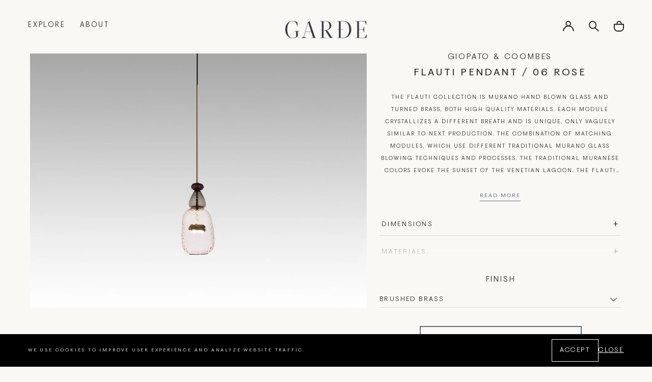

--- FILE ---
content_type: text/html; charset=utf-8
request_url: https://gardeshop.com/products/giopato-coombes-flauti-06-pendant
body_size: 28357
content:
<!doctype html>
<html class="no-js" lang="en"><!-- testing: product -->
  <head>
    <meta charset="utf-8">
    <meta http-equiv="X-UA-Compatible" content="IE=edge">
    <meta name="viewport" content="width=device-width,initial-scale=1">
    <meta name="theme-color" content="">
    <link rel="canonical" href="https://gardeshop.com/products/giopato-coombes-flauti-06-pendant">
    <link rel="preconnect" href="https://cdn.shopify.com" crossorigin><link rel="icon" type="image/png" href="//gardeshop.com/cdn/shop/files/favicon.png?crop=center&height=32&v=1613238072&width=32"><link rel="preconnect" href="https://fonts.shopifycdn.com" crossorigin><title>
      GIOPATO &amp; COOMBES FLAUTI PENDANT / 06 ROSE | GARDE
 &ndash; Garde</title>

    
      <meta name="description" content="GIOPATO &amp;amp; COOMBES The Flauti collection is Murano hand blown glass and turned brass, both high quality materials. Each module crystallizes a different breath and is unique, only vaguely similar to next production. The combination of matching modules, which use different traditional Murano glass blowing techniques a">
    

    

<meta property="og:site_name" content="Garde">
<meta property="og:url" content="https://gardeshop.com/products/giopato-coombes-flauti-06-pendant">
<meta property="og:title" content="GIOPATO &amp; COOMBES FLAUTI PENDANT / 06 ROSE | GARDE">
<meta property="og:type" content="product">
<meta property="og:description" content="GIOPATO &amp;amp; COOMBES The Flauti collection is Murano hand blown glass and turned brass, both high quality materials. Each module crystallizes a different breath and is unique, only vaguely similar to next production. The combination of matching modules, which use different traditional Murano glass blowing techniques a"><meta property="og:image" content="http://gardeshop.com/cdn/shop/files/GiopatoCoombes_Flauti_Pendant_06_Rose_lowLarge.jpg?v=1709745583">
  <meta property="og:image:secure_url" content="https://gardeshop.com/cdn/shop/files/GiopatoCoombes_Flauti_Pendant_06_Rose_lowLarge.jpg?v=1709745583">
  <meta property="og:image:width" content="1265">
  <meta property="og:image:height" content="945">
  <meta property="og:price:currency" content="USD">

    <script src="//gardeshop.com/cdn/shop/t/8/assets/global.js?v=107745116396522936191690481225" defer="defer"></script>

    <script>window.performance && window.performance.mark && window.performance.mark('shopify.content_for_header.start');</script><meta id="shopify-digital-wallet" name="shopify-digital-wallet" content="/53298167984/digital_wallets/dialog">
<meta name="shopify-checkout-api-token" content="e17db29104d78ab2b115c6b0bdbbf6c1">
<link rel="alternate" type="application/json+oembed" href="https://gardeshop.com/products/giopato-coombes-flauti-06-pendant.oembed">
<script async="async" src="/checkouts/internal/preloads.js?locale=en-US"></script>
<link rel="preconnect" href="https://shop.app" crossorigin="anonymous">
<script async="async" src="https://shop.app/checkouts/internal/preloads.js?locale=en-US&shop_id=53298167984" crossorigin="anonymous"></script>
<script id="apple-pay-shop-capabilities" type="application/json">{"shopId":53298167984,"countryCode":"US","currencyCode":"USD","merchantCapabilities":["supports3DS"],"merchantId":"gid:\/\/shopify\/Shop\/53298167984","merchantName":"Garde","requiredBillingContactFields":["postalAddress","email","phone"],"requiredShippingContactFields":["postalAddress","email","phone"],"shippingType":"shipping","supportedNetworks":["visa","masterCard","amex","discover","elo","jcb"],"total":{"type":"pending","label":"Garde","amount":"1.00"},"shopifyPaymentsEnabled":true,"supportsSubscriptions":true}</script>
<script id="shopify-features" type="application/json">{"accessToken":"e17db29104d78ab2b115c6b0bdbbf6c1","betas":["rich-media-storefront-analytics"],"domain":"gardeshop.com","predictiveSearch":true,"shopId":53298167984,"locale":"en"}</script>
<script>var Shopify = Shopify || {};
Shopify.shop = "garde-usd.myshopify.com";
Shopify.locale = "en";
Shopify.currency = {"active":"USD","rate":"1.0"};
Shopify.country = "US";
Shopify.theme = {"name":"Garde WUA","id":132659118256,"schema_name":"Exo 2.0","schema_version":"3.0.0","theme_store_id":null,"role":"main"};
Shopify.theme.handle = "null";
Shopify.theme.style = {"id":null,"handle":null};
Shopify.cdnHost = "gardeshop.com/cdn";
Shopify.routes = Shopify.routes || {};
Shopify.routes.root = "/";</script>
<script type="module">!function(o){(o.Shopify=o.Shopify||{}).modules=!0}(window);</script>
<script>!function(o){function n(){var o=[];function n(){o.push(Array.prototype.slice.apply(arguments))}return n.q=o,n}var t=o.Shopify=o.Shopify||{};t.loadFeatures=n(),t.autoloadFeatures=n()}(window);</script>
<script>
  window.ShopifyPay = window.ShopifyPay || {};
  window.ShopifyPay.apiHost = "shop.app\/pay";
  window.ShopifyPay.redirectState = null;
</script>
<script id="shop-js-analytics" type="application/json">{"pageType":"product"}</script>
<script defer="defer" async type="module" src="//gardeshop.com/cdn/shopifycloud/shop-js/modules/v2/client.init-shop-cart-sync_D0dqhulL.en.esm.js"></script>
<script defer="defer" async type="module" src="//gardeshop.com/cdn/shopifycloud/shop-js/modules/v2/chunk.common_CpVO7qML.esm.js"></script>
<script type="module">
  await import("//gardeshop.com/cdn/shopifycloud/shop-js/modules/v2/client.init-shop-cart-sync_D0dqhulL.en.esm.js");
await import("//gardeshop.com/cdn/shopifycloud/shop-js/modules/v2/chunk.common_CpVO7qML.esm.js");

  window.Shopify.SignInWithShop?.initShopCartSync?.({"fedCMEnabled":true,"windoidEnabled":true});

</script>
<script>
  window.Shopify = window.Shopify || {};
  if (!window.Shopify.featureAssets) window.Shopify.featureAssets = {};
  window.Shopify.featureAssets['shop-js'] = {"shop-cart-sync":["modules/v2/client.shop-cart-sync_D9bwt38V.en.esm.js","modules/v2/chunk.common_CpVO7qML.esm.js"],"init-fed-cm":["modules/v2/client.init-fed-cm_BJ8NPuHe.en.esm.js","modules/v2/chunk.common_CpVO7qML.esm.js"],"init-shop-email-lookup-coordinator":["modules/v2/client.init-shop-email-lookup-coordinator_pVrP2-kG.en.esm.js","modules/v2/chunk.common_CpVO7qML.esm.js"],"shop-cash-offers":["modules/v2/client.shop-cash-offers_CNh7FWN-.en.esm.js","modules/v2/chunk.common_CpVO7qML.esm.js","modules/v2/chunk.modal_DKF6x0Jh.esm.js"],"init-shop-cart-sync":["modules/v2/client.init-shop-cart-sync_D0dqhulL.en.esm.js","modules/v2/chunk.common_CpVO7qML.esm.js"],"init-windoid":["modules/v2/client.init-windoid_DaoAelzT.en.esm.js","modules/v2/chunk.common_CpVO7qML.esm.js"],"shop-toast-manager":["modules/v2/client.shop-toast-manager_1DND8Tac.en.esm.js","modules/v2/chunk.common_CpVO7qML.esm.js"],"pay-button":["modules/v2/client.pay-button_CFeQi1r6.en.esm.js","modules/v2/chunk.common_CpVO7qML.esm.js"],"shop-button":["modules/v2/client.shop-button_Ca94MDdQ.en.esm.js","modules/v2/chunk.common_CpVO7qML.esm.js"],"shop-login-button":["modules/v2/client.shop-login-button_DPYNfp1Z.en.esm.js","modules/v2/chunk.common_CpVO7qML.esm.js","modules/v2/chunk.modal_DKF6x0Jh.esm.js"],"avatar":["modules/v2/client.avatar_BTnouDA3.en.esm.js"],"shop-follow-button":["modules/v2/client.shop-follow-button_BMKh4nJE.en.esm.js","modules/v2/chunk.common_CpVO7qML.esm.js","modules/v2/chunk.modal_DKF6x0Jh.esm.js"],"init-customer-accounts-sign-up":["modules/v2/client.init-customer-accounts-sign-up_CJXi5kRN.en.esm.js","modules/v2/client.shop-login-button_DPYNfp1Z.en.esm.js","modules/v2/chunk.common_CpVO7qML.esm.js","modules/v2/chunk.modal_DKF6x0Jh.esm.js"],"init-shop-for-new-customer-accounts":["modules/v2/client.init-shop-for-new-customer-accounts_BoBxkgWu.en.esm.js","modules/v2/client.shop-login-button_DPYNfp1Z.en.esm.js","modules/v2/chunk.common_CpVO7qML.esm.js","modules/v2/chunk.modal_DKF6x0Jh.esm.js"],"init-customer-accounts":["modules/v2/client.init-customer-accounts_DCuDTzpR.en.esm.js","modules/v2/client.shop-login-button_DPYNfp1Z.en.esm.js","modules/v2/chunk.common_CpVO7qML.esm.js","modules/v2/chunk.modal_DKF6x0Jh.esm.js"],"checkout-modal":["modules/v2/client.checkout-modal_U_3e4VxF.en.esm.js","modules/v2/chunk.common_CpVO7qML.esm.js","modules/v2/chunk.modal_DKF6x0Jh.esm.js"],"lead-capture":["modules/v2/client.lead-capture_DEgn0Z8u.en.esm.js","modules/v2/chunk.common_CpVO7qML.esm.js","modules/v2/chunk.modal_DKF6x0Jh.esm.js"],"shop-login":["modules/v2/client.shop-login_CoM5QKZ_.en.esm.js","modules/v2/chunk.common_CpVO7qML.esm.js","modules/v2/chunk.modal_DKF6x0Jh.esm.js"],"payment-terms":["modules/v2/client.payment-terms_BmrqWn8r.en.esm.js","modules/v2/chunk.common_CpVO7qML.esm.js","modules/v2/chunk.modal_DKF6x0Jh.esm.js"]};
</script>
<script>(function() {
  var isLoaded = false;
  function asyncLoad() {
    if (isLoaded) return;
    isLoaded = true;
    var urls = ["https:\/\/static.klaviyo.com\/onsite\/js\/klaviyo.js?company_id=SzUDLV\u0026shop=garde-usd.myshopify.com","https:\/\/dvbv96fvxd6o6.cloudfront.net\/assets\/js\/shopify.min.js?shop=garde-usd.myshopify.com","https:\/\/static.klaviyo.com\/onsite\/js\/klaviyo.js?company_id=SbPdZP\u0026shop=garde-usd.myshopify.com","https:\/\/static.klaviyo.com\/onsite\/js\/klaviyo.js?company_id=XcWiXb\u0026shop=garde-usd.myshopify.com","https:\/\/static.klaviyo.com\/onsite\/js\/klaviyo.js?company_id=XcWiXb\u0026shop=garde-usd.myshopify.com"];
    for (var i = 0; i < urls.length; i++) {
      var s = document.createElement('script');
      s.type = 'text/javascript';
      s.async = true;
      s.src = urls[i];
      var x = document.getElementsByTagName('script')[0];
      x.parentNode.insertBefore(s, x);
    }
  };
  if(window.attachEvent) {
    window.attachEvent('onload', asyncLoad);
  } else {
    window.addEventListener('load', asyncLoad, false);
  }
})();</script>
<script id="__st">var __st={"a":53298167984,"offset":-28800,"reqid":"8c2fb4c1-e89a-4bd1-9c5f-bf0e85a0a66c-1763885736","pageurl":"gardeshop.com\/products\/giopato-coombes-flauti-06-pendant","u":"ef7718a2f7a9","p":"product","rtyp":"product","rid":6649104367792};</script>
<script>window.ShopifyPaypalV4VisibilityTracking = true;</script>
<script id="captcha-bootstrap">!function(){'use strict';const t='contact',e='account',n='new_comment',o=[[t,t],['blogs',n],['comments',n],[t,'customer']],c=[[e,'customer_login'],[e,'guest_login'],[e,'recover_customer_password'],[e,'create_customer']],r=t=>t.map((([t,e])=>`form[action*='/${t}']:not([data-nocaptcha='true']) input[name='form_type'][value='${e}']`)).join(','),a=t=>()=>t?[...document.querySelectorAll(t)].map((t=>t.form)):[];function s(){const t=[...o],e=r(t);return a(e)}const i='password',u='form_key',d=['recaptcha-v3-token','g-recaptcha-response','h-captcha-response',i],f=()=>{try{return window.sessionStorage}catch{return}},m='__shopify_v',_=t=>t.elements[u];function p(t,e,n=!1){try{const o=window.sessionStorage,c=JSON.parse(o.getItem(e)),{data:r}=function(t){const{data:e,action:n}=t;return t[m]||n?{data:e,action:n}:{data:t,action:n}}(c);for(const[e,n]of Object.entries(r))t.elements[e]&&(t.elements[e].value=n);n&&o.removeItem(e)}catch(o){console.error('form repopulation failed',{error:o})}}const l='form_type',E='cptcha';function T(t){t.dataset[E]=!0}const w=window,h=w.document,L='Shopify',v='ce_forms',y='captcha';let A=!1;((t,e)=>{const n=(g='f06e6c50-85a8-45c8-87d0-21a2b65856fe',I='https://cdn.shopify.com/shopifycloud/storefront-forms-hcaptcha/ce_storefront_forms_captcha_hcaptcha.v1.5.2.iife.js',D={infoText:'Protected by hCaptcha',privacyText:'Privacy',termsText:'Terms'},(t,e,n)=>{const o=w[L][v],c=o.bindForm;if(c)return c(t,g,e,D).then(n);var r;o.q.push([[t,g,e,D],n]),r=I,A||(h.body.append(Object.assign(h.createElement('script'),{id:'captcha-provider',async:!0,src:r})),A=!0)});var g,I,D;w[L]=w[L]||{},w[L][v]=w[L][v]||{},w[L][v].q=[],w[L][y]=w[L][y]||{},w[L][y].protect=function(t,e){n(t,void 0,e),T(t)},Object.freeze(w[L][y]),function(t,e,n,w,h,L){const[v,y,A,g]=function(t,e,n){const i=e?o:[],u=t?c:[],d=[...i,...u],f=r(d),m=r(i),_=r(d.filter((([t,e])=>n.includes(e))));return[a(f),a(m),a(_),s()]}(w,h,L),I=t=>{const e=t.target;return e instanceof HTMLFormElement?e:e&&e.form},D=t=>v().includes(t);t.addEventListener('submit',(t=>{const e=I(t);if(!e)return;const n=D(e)&&!e.dataset.hcaptchaBound&&!e.dataset.recaptchaBound,o=_(e),c=g().includes(e)&&(!o||!o.value);(n||c)&&t.preventDefault(),c&&!n&&(function(t){try{if(!f())return;!function(t){const e=f();if(!e)return;const n=_(t);if(!n)return;const o=n.value;o&&e.removeItem(o)}(t);const e=Array.from(Array(32),(()=>Math.random().toString(36)[2])).join('');!function(t,e){_(t)||t.append(Object.assign(document.createElement('input'),{type:'hidden',name:u})),t.elements[u].value=e}(t,e),function(t,e){const n=f();if(!n)return;const o=[...t.querySelectorAll(`input[type='${i}']`)].map((({name:t})=>t)),c=[...d,...o],r={};for(const[a,s]of new FormData(t).entries())c.includes(a)||(r[a]=s);n.setItem(e,JSON.stringify({[m]:1,action:t.action,data:r}))}(t,e)}catch(e){console.error('failed to persist form',e)}}(e),e.submit())}));const S=(t,e)=>{t&&!t.dataset[E]&&(n(t,e.some((e=>e===t))),T(t))};for(const o of['focusin','change'])t.addEventListener(o,(t=>{const e=I(t);D(e)&&S(e,y())}));const B=e.get('form_key'),M=e.get(l),P=B&&M;t.addEventListener('DOMContentLoaded',(()=>{const t=y();if(P)for(const e of t)e.elements[l].value===M&&p(e,B);[...new Set([...A(),...v().filter((t=>'true'===t.dataset.shopifyCaptcha))])].forEach((e=>S(e,t)))}))}(h,new URLSearchParams(w.location.search),n,t,e,['guest_login'])})(!0,!0)}();</script>
<script integrity="sha256-52AcMU7V7pcBOXWImdc/TAGTFKeNjmkeM1Pvks/DTgc=" data-source-attribution="shopify.loadfeatures" defer="defer" src="//gardeshop.com/cdn/shopifycloud/storefront/assets/storefront/load_feature-81c60534.js" crossorigin="anonymous"></script>
<script crossorigin="anonymous" defer="defer" src="//gardeshop.com/cdn/shopifycloud/storefront/assets/shopify_pay/storefront-65b4c6d7.js?v=20250812"></script>
<script data-source-attribution="shopify.dynamic_checkout.dynamic.init">var Shopify=Shopify||{};Shopify.PaymentButton=Shopify.PaymentButton||{isStorefrontPortableWallets:!0,init:function(){window.Shopify.PaymentButton.init=function(){};var t=document.createElement("script");t.src="https://gardeshop.com/cdn/shopifycloud/portable-wallets/latest/portable-wallets.en.js",t.type="module",document.head.appendChild(t)}};
</script>
<script data-source-attribution="shopify.dynamic_checkout.buyer_consent">
  function portableWalletsHideBuyerConsent(e){var t=document.getElementById("shopify-buyer-consent"),n=document.getElementById("shopify-subscription-policy-button");t&&n&&(t.classList.add("hidden"),t.setAttribute("aria-hidden","true"),n.removeEventListener("click",e))}function portableWalletsShowBuyerConsent(e){var t=document.getElementById("shopify-buyer-consent"),n=document.getElementById("shopify-subscription-policy-button");t&&n&&(t.classList.remove("hidden"),t.removeAttribute("aria-hidden"),n.addEventListener("click",e))}window.Shopify?.PaymentButton&&(window.Shopify.PaymentButton.hideBuyerConsent=portableWalletsHideBuyerConsent,window.Shopify.PaymentButton.showBuyerConsent=portableWalletsShowBuyerConsent);
</script>
<script data-source-attribution="shopify.dynamic_checkout.cart.bootstrap">document.addEventListener("DOMContentLoaded",(function(){function t(){return document.querySelector("shopify-accelerated-checkout-cart, shopify-accelerated-checkout")}if(t())Shopify.PaymentButton.init();else{new MutationObserver((function(e,n){t()&&(Shopify.PaymentButton.init(),n.disconnect())})).observe(document.body,{childList:!0,subtree:!0})}}));
</script>
<link id="shopify-accelerated-checkout-styles" rel="stylesheet" media="screen" href="https://gardeshop.com/cdn/shopifycloud/portable-wallets/latest/accelerated-checkout-backwards-compat.css" crossorigin="anonymous">
<style id="shopify-accelerated-checkout-cart">
        #shopify-buyer-consent {
  margin-top: 1em;
  display: inline-block;
  width: 100%;
}

#shopify-buyer-consent.hidden {
  display: none;
}

#shopify-subscription-policy-button {
  background: none;
  border: none;
  padding: 0;
  text-decoration: underline;
  font-size: inherit;
  cursor: pointer;
}

#shopify-subscription-policy-button::before {
  box-shadow: none;
}

      </style>

<script>window.performance && window.performance.mark && window.performance.mark('shopify.content_for_header.end');</script>
<style data-shopify>

  

  @font-face {
    font-family: 'PP Fragment Sans';
    src: url("//gardeshop.com/cdn/shop/t/8/assets/PPFragment-SansExtraBold.woff2?v=167909597222417288541683036329") format('woff2'),
        url("//gardeshop.com/cdn/shop/t/8/assets/PPFragment-SansExtraBold.woff?v=90091736611351329741683036329") format('woff');
    font-weight: 700;
    font-style: normal;
    font-display: swap;
  }

  @font-face {
    font-family: 'PP Fragment Sans';
    src: url("//gardeshop.com/cdn/shop/t/8/assets/PPFragment-SansLight.woff2?v=20379158719550592361683036329") format('woff2'),
        url("//gardeshop.com/cdn/shop/t/8/assets/PPFragment-SansLight.woff?v=145955940988638492371683036329") format('woff');
    font-weight: 300;
    font-style: normal;
    font-display: swap;
  }

  @font-face {
    font-family: 'PP Fragment Sans';
    src: url("//gardeshop.com/cdn/shop/t/8/assets/PPFragment-SansRegular.woff2?v=104514982385843381331683036329") format('woff2'),
        url("//gardeshop.com/cdn/shop/t/8/assets/PPFragment-SansRegular.woff?v=99303757283013269891683036329") format('woff');
    font-weight: 400;
    font-style: normal;
    font-display: swap;
  }

  :root {
    --font-body-family: 'PP Fragment Sans', sans-serif;
    --font-body-style: normal;
    --font-body-weight: 300;

    --font-heading-family:  'PP Fragment Sans', sans-serif;
    --font-heading-style: normal;
    --font-heading-weight: 400;

    --font-body-scale: 1;
    --font-heading-scale: 1;

    --color-base-primary: #242424;
    --color-base-secondary: #fff;

    --color-red: #ff2424;
    --color-background-primary: #000;
    --color-background-secondary: #fff;
    --color-background-light: #c6c6c6;
    --color-background-accent: #e5e5e5;
    --color-subdued: #797979;
    --color-border-light: #c6c6c6;
    --color-border-medium: #5d5d5d;
    --color-border-dark: #000;

    --color-background: #fff;
    --color-background-transparent-50: rgba(255, 255, 255, 0.5);
    --color-background-transparent-15: rgba(255, 255, 255, 0.15);
    --color-foreground-transparent-50: rgba(0, 0, 0, 0.5);
    --color-foreground-transparent-15: rgba(0, 0, 0, 0.15);

    --color-white: #fff;
    --color-white-1: #FAF8F5;
    --color-white-2: #F0F1F2;
    --color-white-3: #F5F2ED;

    --color-grey-1: #E3E3E3;
    --color-grey-2: #65717B;--page-width: 1440px;

    --spacing-grid-col: 3.2rem;
    --spacing-grid-row: 7.2rem;
    --spacing-grid-col-mobile: 2.4rem;
    --spacing-grid-row-mobile: 3.8rem;
    --spacing-grid-col-small: .4rem;
    --spacing-grid-row-small: .4rem;

    --duration-short: 100ms;
    --duration-default: 200ms;
    --duration-long: 500ms;

    --z-header: 400;
    --z-modals: 800;
  }</style><!-- AFTER SETTINGS RENDER -->
    <link href="//gardeshop.com/cdn/shop/t/8/assets/reset.css?v=142481339474606139381683123640" rel="stylesheet" type="text/css" media="all" />
    <link href="//gardeshop.com/cdn/shop/t/8/assets/base.css?v=176695250472450469951689348994" rel="stylesheet" type="text/css" media="all" />
<script>
      document.documentElement.className = document.documentElement.className.replace('no-js', 'js');

      if (Shopify.designMode) {
        document.documentElement.classList.add('shopify-design-mode');
      }
    </script><script src="//gardeshop.com/cdn/shop/t/8/assets/bodyScrollLock.min.js?v=54831410435734691211683123636" defer="defer"></script>
    <script src="//gardeshop.com/cdn/shop/t/8/assets/lazysizes.min.js?v=134355369821296239011683123638" defer="defer"></script>
  <link href="https://monorail-edge.shopifysvc.com" rel="dns-prefetch">
<script>(function(){if ("sendBeacon" in navigator && "performance" in window) {try {var session_token_from_headers = performance.getEntriesByType('navigation')[0].serverTiming.find(x => x.name == '_s').description;} catch {var session_token_from_headers = undefined;}var session_cookie_matches = document.cookie.match(/_shopify_s=([^;]*)/);var session_token_from_cookie = session_cookie_matches && session_cookie_matches.length === 2 ? session_cookie_matches[1] : "";var session_token = session_token_from_headers || session_token_from_cookie || "";function handle_abandonment_event(e) {var entries = performance.getEntries().filter(function(entry) {return /monorail-edge.shopifysvc.com/.test(entry.name);});if (!window.abandonment_tracked && entries.length === 0) {window.abandonment_tracked = true;var currentMs = Date.now();var navigation_start = performance.timing.navigationStart;var payload = {shop_id: 53298167984,url: window.location.href,navigation_start,duration: currentMs - navigation_start,session_token,page_type: "product"};window.navigator.sendBeacon("https://monorail-edge.shopifysvc.com/v1/produce", JSON.stringify({schema_id: "online_store_buyer_site_abandonment/1.1",payload: payload,metadata: {event_created_at_ms: currentMs,event_sent_at_ms: currentMs}}));}}window.addEventListener('pagehide', handle_abandonment_event);}}());</script>
<script id="web-pixels-manager-setup">(function e(e,d,r,n,o){if(void 0===o&&(o={}),!Boolean(null===(a=null===(i=window.Shopify)||void 0===i?void 0:i.analytics)||void 0===a?void 0:a.replayQueue)){var i,a;window.Shopify=window.Shopify||{};var t=window.Shopify;t.analytics=t.analytics||{};var s=t.analytics;s.replayQueue=[],s.publish=function(e,d,r){return s.replayQueue.push([e,d,r]),!0};try{self.performance.mark("wpm:start")}catch(e){}var l=function(){var e={modern:/Edge?\/(1{2}[4-9]|1[2-9]\d|[2-9]\d{2}|\d{4,})\.\d+(\.\d+|)|Firefox\/(1{2}[4-9]|1[2-9]\d|[2-9]\d{2}|\d{4,})\.\d+(\.\d+|)|Chrom(ium|e)\/(9{2}|\d{3,})\.\d+(\.\d+|)|(Maci|X1{2}).+ Version\/(15\.\d+|(1[6-9]|[2-9]\d|\d{3,})\.\d+)([,.]\d+|)( \(\w+\)|)( Mobile\/\w+|) Safari\/|Chrome.+OPR\/(9{2}|\d{3,})\.\d+\.\d+|(CPU[ +]OS|iPhone[ +]OS|CPU[ +]iPhone|CPU IPhone OS|CPU iPad OS)[ +]+(15[._]\d+|(1[6-9]|[2-9]\d|\d{3,})[._]\d+)([._]\d+|)|Android:?[ /-](13[3-9]|1[4-9]\d|[2-9]\d{2}|\d{4,})(\.\d+|)(\.\d+|)|Android.+Firefox\/(13[5-9]|1[4-9]\d|[2-9]\d{2}|\d{4,})\.\d+(\.\d+|)|Android.+Chrom(ium|e)\/(13[3-9]|1[4-9]\d|[2-9]\d{2}|\d{4,})\.\d+(\.\d+|)|SamsungBrowser\/([2-9]\d|\d{3,})\.\d+/,legacy:/Edge?\/(1[6-9]|[2-9]\d|\d{3,})\.\d+(\.\d+|)|Firefox\/(5[4-9]|[6-9]\d|\d{3,})\.\d+(\.\d+|)|Chrom(ium|e)\/(5[1-9]|[6-9]\d|\d{3,})\.\d+(\.\d+|)([\d.]+$|.*Safari\/(?![\d.]+ Edge\/[\d.]+$))|(Maci|X1{2}).+ Version\/(10\.\d+|(1[1-9]|[2-9]\d|\d{3,})\.\d+)([,.]\d+|)( \(\w+\)|)( Mobile\/\w+|) Safari\/|Chrome.+OPR\/(3[89]|[4-9]\d|\d{3,})\.\d+\.\d+|(CPU[ +]OS|iPhone[ +]OS|CPU[ +]iPhone|CPU IPhone OS|CPU iPad OS)[ +]+(10[._]\d+|(1[1-9]|[2-9]\d|\d{3,})[._]\d+)([._]\d+|)|Android:?[ /-](13[3-9]|1[4-9]\d|[2-9]\d{2}|\d{4,})(\.\d+|)(\.\d+|)|Mobile Safari.+OPR\/([89]\d|\d{3,})\.\d+\.\d+|Android.+Firefox\/(13[5-9]|1[4-9]\d|[2-9]\d{2}|\d{4,})\.\d+(\.\d+|)|Android.+Chrom(ium|e)\/(13[3-9]|1[4-9]\d|[2-9]\d{2}|\d{4,})\.\d+(\.\d+|)|Android.+(UC? ?Browser|UCWEB|U3)[ /]?(15\.([5-9]|\d{2,})|(1[6-9]|[2-9]\d|\d{3,})\.\d+)\.\d+|SamsungBrowser\/(5\.\d+|([6-9]|\d{2,})\.\d+)|Android.+MQ{2}Browser\/(14(\.(9|\d{2,})|)|(1[5-9]|[2-9]\d|\d{3,})(\.\d+|))(\.\d+|)|K[Aa][Ii]OS\/(3\.\d+|([4-9]|\d{2,})\.\d+)(\.\d+|)/},d=e.modern,r=e.legacy,n=navigator.userAgent;return n.match(d)?"modern":n.match(r)?"legacy":"unknown"}(),u="modern"===l?"modern":"legacy",c=(null!=n?n:{modern:"",legacy:""})[u],f=function(e){return[e.baseUrl,"/wpm","/b",e.hashVersion,"modern"===e.buildTarget?"m":"l",".js"].join("")}({baseUrl:d,hashVersion:r,buildTarget:u}),m=function(e){var d=e.version,r=e.bundleTarget,n=e.surface,o=e.pageUrl,i=e.monorailEndpoint;return{emit:function(e){var a=e.status,t=e.errorMsg,s=(new Date).getTime(),l=JSON.stringify({metadata:{event_sent_at_ms:s},events:[{schema_id:"web_pixels_manager_load/3.1",payload:{version:d,bundle_target:r,page_url:o,status:a,surface:n,error_msg:t},metadata:{event_created_at_ms:s}}]});if(!i)return console&&console.warn&&console.warn("[Web Pixels Manager] No Monorail endpoint provided, skipping logging."),!1;try{return self.navigator.sendBeacon.bind(self.navigator)(i,l)}catch(e){}var u=new XMLHttpRequest;try{return u.open("POST",i,!0),u.setRequestHeader("Content-Type","text/plain"),u.send(l),!0}catch(e){return console&&console.warn&&console.warn("[Web Pixels Manager] Got an unhandled error while logging to Monorail."),!1}}}}({version:r,bundleTarget:l,surface:e.surface,pageUrl:self.location.href,monorailEndpoint:e.monorailEndpoint});try{o.browserTarget=l,function(e){var d=e.src,r=e.async,n=void 0===r||r,o=e.onload,i=e.onerror,a=e.sri,t=e.scriptDataAttributes,s=void 0===t?{}:t,l=document.createElement("script"),u=document.querySelector("head"),c=document.querySelector("body");if(l.async=n,l.src=d,a&&(l.integrity=a,l.crossOrigin="anonymous"),s)for(var f in s)if(Object.prototype.hasOwnProperty.call(s,f))try{l.dataset[f]=s[f]}catch(e){}if(o&&l.addEventListener("load",o),i&&l.addEventListener("error",i),u)u.appendChild(l);else{if(!c)throw new Error("Did not find a head or body element to append the script");c.appendChild(l)}}({src:f,async:!0,onload:function(){if(!function(){var e,d;return Boolean(null===(d=null===(e=window.Shopify)||void 0===e?void 0:e.analytics)||void 0===d?void 0:d.initialized)}()){var d=window.webPixelsManager.init(e)||void 0;if(d){var r=window.Shopify.analytics;r.replayQueue.forEach((function(e){var r=e[0],n=e[1],o=e[2];d.publishCustomEvent(r,n,o)})),r.replayQueue=[],r.publish=d.publishCustomEvent,r.visitor=d.visitor,r.initialized=!0}}},onerror:function(){return m.emit({status:"failed",errorMsg:"".concat(f," has failed to load")})},sri:function(e){var d=/^sha384-[A-Za-z0-9+/=]+$/;return"string"==typeof e&&d.test(e)}(c)?c:"",scriptDataAttributes:o}),m.emit({status:"loading"})}catch(e){m.emit({status:"failed",errorMsg:(null==e?void 0:e.message)||"Unknown error"})}}})({shopId: 53298167984,storefrontBaseUrl: "https://gardeshop.com",extensionsBaseUrl: "https://extensions.shopifycdn.com/cdn/shopifycloud/web-pixels-manager",monorailEndpoint: "https://monorail-edge.shopifysvc.com/unstable/produce_batch",surface: "storefront-renderer",enabledBetaFlags: ["2dca8a86"],webPixelsConfigList: [{"id":"shopify-app-pixel","configuration":"{}","eventPayloadVersion":"v1","runtimeContext":"STRICT","scriptVersion":"0450","apiClientId":"shopify-pixel","type":"APP","privacyPurposes":["ANALYTICS","MARKETING"]},{"id":"shopify-custom-pixel","eventPayloadVersion":"v1","runtimeContext":"LAX","scriptVersion":"0450","apiClientId":"shopify-pixel","type":"CUSTOM","privacyPurposes":["ANALYTICS","MARKETING"]}],isMerchantRequest: false,initData: {"shop":{"name":"Garde","paymentSettings":{"currencyCode":"USD"},"myshopifyDomain":"garde-usd.myshopify.com","countryCode":"US","storefrontUrl":"https:\/\/gardeshop.com"},"customer":null,"cart":null,"checkout":null,"productVariants":[{"price":{"amount":2720.0,"currencyCode":"USD"},"product":{"title":"GIOPATO \u0026 COOMBES FLAUTI PENDANT \/ 06 ROSE Ø5\" x H25”","vendor":"GIOPATO \u0026 COOMBES","id":"6649104367792","untranslatedTitle":"GIOPATO \u0026 COOMBES FLAUTI PENDANT \/ 06 ROSE Ø5\" x H25”","url":"\/products\/giopato-coombes-flauti-06-pendant","type":"CEILING LIGHTING"},"id":"40019907379376","image":{"src":"\/\/gardeshop.com\/cdn\/shop\/files\/GiopatoCoombes_Flauti_Pendant_06_Rose_lowLarge.jpg?v=1709745583"},"sku":"","title":"BRUSHED BRASS","untranslatedTitle":"BRUSHED BRASS"},{"price":{"amount":2720.0,"currencyCode":"USD"},"product":{"title":"GIOPATO \u0026 COOMBES FLAUTI PENDANT \/ 06 ROSE Ø5\" x H25”","vendor":"GIOPATO \u0026 COOMBES","id":"6649104367792","untranslatedTitle":"GIOPATO \u0026 COOMBES FLAUTI PENDANT \/ 06 ROSE Ø5\" x H25”","url":"\/products\/giopato-coombes-flauti-06-pendant","type":"CEILING LIGHTING"},"id":"40019907412144","image":{"src":"\/\/gardeshop.com\/cdn\/shop\/files\/GiopatoCoombes_Flauti_Pendant_06_Rose_lowLarge.jpg?v=1709745583"},"sku":"","title":"BRUSHED BRONZE","untranslatedTitle":"BRUSHED BRONZE"},{"price":{"amount":2720.0,"currencyCode":"USD"},"product":{"title":"GIOPATO \u0026 COOMBES FLAUTI PENDANT \/ 06 ROSE Ø5\" x H25”","vendor":"GIOPATO \u0026 COOMBES","id":"6649104367792","untranslatedTitle":"GIOPATO \u0026 COOMBES FLAUTI PENDANT \/ 06 ROSE Ø5\" x H25”","url":"\/products\/giopato-coombes-flauti-06-pendant","type":"CEILING LIGHTING"},"id":"40019907444912","image":{"src":"\/\/gardeshop.com\/cdn\/shop\/files\/GiopatoCoombes_Flauti_Pendant_06_Rose_lowLarge.jpg?v=1709745583"},"sku":"","title":"BLACKENED BRASS","untranslatedTitle":"BLACKENED BRASS"},{"price":{"amount":2720.0,"currencyCode":"USD"},"product":{"title":"GIOPATO \u0026 COOMBES FLAUTI PENDANT \/ 06 ROSE Ø5\" x H25”","vendor":"GIOPATO \u0026 COOMBES","id":"6649104367792","untranslatedTitle":"GIOPATO \u0026 COOMBES FLAUTI PENDANT \/ 06 ROSE Ø5\" x H25”","url":"\/products\/giopato-coombes-flauti-06-pendant","type":"CEILING LIGHTING"},"id":"40019907477680","image":{"src":"\/\/gardeshop.com\/cdn\/shop\/files\/GiopatoCoombes_Flauti_Pendant_06_Rose_lowLarge.jpg?v=1709745583"},"sku":"","title":"BRUSHED NICKEL","untranslatedTitle":"BRUSHED NICKEL"}],"purchasingCompany":null},},"https://gardeshop.com/cdn","ae1676cfwd2530674p4253c800m34e853cb",{"modern":"","legacy":""},{"shopId":"53298167984","storefrontBaseUrl":"https:\/\/gardeshop.com","extensionBaseUrl":"https:\/\/extensions.shopifycdn.com\/cdn\/shopifycloud\/web-pixels-manager","surface":"storefront-renderer","enabledBetaFlags":"[\"2dca8a86\"]","isMerchantRequest":"false","hashVersion":"ae1676cfwd2530674p4253c800m34e853cb","publish":"custom","events":"[[\"page_viewed\",{}],[\"product_viewed\",{\"productVariant\":{\"price\":{\"amount\":2720.0,\"currencyCode\":\"USD\"},\"product\":{\"title\":\"GIOPATO \u0026 COOMBES FLAUTI PENDANT \/ 06 ROSE Ø5\\\" x H25”\",\"vendor\":\"GIOPATO \u0026 COOMBES\",\"id\":\"6649104367792\",\"untranslatedTitle\":\"GIOPATO \u0026 COOMBES FLAUTI PENDANT \/ 06 ROSE Ø5\\\" x H25”\",\"url\":\"\/products\/giopato-coombes-flauti-06-pendant\",\"type\":\"CEILING LIGHTING\"},\"id\":\"40019907379376\",\"image\":{\"src\":\"\/\/gardeshop.com\/cdn\/shop\/files\/GiopatoCoombes_Flauti_Pendant_06_Rose_lowLarge.jpg?v=1709745583\"},\"sku\":\"\",\"title\":\"BRUSHED BRASS\",\"untranslatedTitle\":\"BRUSHED BRASS\"}}]]"});</script><script>
  window.ShopifyAnalytics = window.ShopifyAnalytics || {};
  window.ShopifyAnalytics.meta = window.ShopifyAnalytics.meta || {};
  window.ShopifyAnalytics.meta.currency = 'USD';
  var meta = {"product":{"id":6649104367792,"gid":"gid:\/\/shopify\/Product\/6649104367792","vendor":"GIOPATO \u0026 COOMBES","type":"CEILING LIGHTING","variants":[{"id":40019907379376,"price":272000,"name":"GIOPATO \u0026 COOMBES FLAUTI PENDANT \/ 06 ROSE Ø5\" x H25” - BRUSHED BRASS","public_title":"BRUSHED BRASS","sku":""},{"id":40019907412144,"price":272000,"name":"GIOPATO \u0026 COOMBES FLAUTI PENDANT \/ 06 ROSE Ø5\" x H25” - BRUSHED BRONZE","public_title":"BRUSHED BRONZE","sku":""},{"id":40019907444912,"price":272000,"name":"GIOPATO \u0026 COOMBES FLAUTI PENDANT \/ 06 ROSE Ø5\" x H25” - BLACKENED BRASS","public_title":"BLACKENED BRASS","sku":""},{"id":40019907477680,"price":272000,"name":"GIOPATO \u0026 COOMBES FLAUTI PENDANT \/ 06 ROSE Ø5\" x H25” - BRUSHED NICKEL","public_title":"BRUSHED NICKEL","sku":""}],"remote":false},"page":{"pageType":"product","resourceType":"product","resourceId":6649104367792}};
  for (var attr in meta) {
    window.ShopifyAnalytics.meta[attr] = meta[attr];
  }
</script>
<script class="analytics">
  (function () {
    var customDocumentWrite = function(content) {
      var jquery = null;

      if (window.jQuery) {
        jquery = window.jQuery;
      } else if (window.Checkout && window.Checkout.$) {
        jquery = window.Checkout.$;
      }

      if (jquery) {
        jquery('body').append(content);
      }
    };

    var hasLoggedConversion = function(token) {
      if (token) {
        return document.cookie.indexOf('loggedConversion=' + token) !== -1;
      }
      return false;
    }

    var setCookieIfConversion = function(token) {
      if (token) {
        var twoMonthsFromNow = new Date(Date.now());
        twoMonthsFromNow.setMonth(twoMonthsFromNow.getMonth() + 2);

        document.cookie = 'loggedConversion=' + token + '; expires=' + twoMonthsFromNow;
      }
    }

    var trekkie = window.ShopifyAnalytics.lib = window.trekkie = window.trekkie || [];
    if (trekkie.integrations) {
      return;
    }
    trekkie.methods = [
      'identify',
      'page',
      'ready',
      'track',
      'trackForm',
      'trackLink'
    ];
    trekkie.factory = function(method) {
      return function() {
        var args = Array.prototype.slice.call(arguments);
        args.unshift(method);
        trekkie.push(args);
        return trekkie;
      };
    };
    for (var i = 0; i < trekkie.methods.length; i++) {
      var key = trekkie.methods[i];
      trekkie[key] = trekkie.factory(key);
    }
    trekkie.load = function(config) {
      trekkie.config = config || {};
      trekkie.config.initialDocumentCookie = document.cookie;
      var first = document.getElementsByTagName('script')[0];
      var script = document.createElement('script');
      script.type = 'text/javascript';
      script.onerror = function(e) {
        var scriptFallback = document.createElement('script');
        scriptFallback.type = 'text/javascript';
        scriptFallback.onerror = function(error) {
                var Monorail = {
      produce: function produce(monorailDomain, schemaId, payload) {
        var currentMs = new Date().getTime();
        var event = {
          schema_id: schemaId,
          payload: payload,
          metadata: {
            event_created_at_ms: currentMs,
            event_sent_at_ms: currentMs
          }
        };
        return Monorail.sendRequest("https://" + monorailDomain + "/v1/produce", JSON.stringify(event));
      },
      sendRequest: function sendRequest(endpointUrl, payload) {
        // Try the sendBeacon API
        if (window && window.navigator && typeof window.navigator.sendBeacon === 'function' && typeof window.Blob === 'function' && !Monorail.isIos12()) {
          var blobData = new window.Blob([payload], {
            type: 'text/plain'
          });

          if (window.navigator.sendBeacon(endpointUrl, blobData)) {
            return true;
          } // sendBeacon was not successful

        } // XHR beacon

        var xhr = new XMLHttpRequest();

        try {
          xhr.open('POST', endpointUrl);
          xhr.setRequestHeader('Content-Type', 'text/plain');
          xhr.send(payload);
        } catch (e) {
          console.log(e);
        }

        return false;
      },
      isIos12: function isIos12() {
        return window.navigator.userAgent.lastIndexOf('iPhone; CPU iPhone OS 12_') !== -1 || window.navigator.userAgent.lastIndexOf('iPad; CPU OS 12_') !== -1;
      }
    };
    Monorail.produce('monorail-edge.shopifysvc.com',
      'trekkie_storefront_load_errors/1.1',
      {shop_id: 53298167984,
      theme_id: 132659118256,
      app_name: "storefront",
      context_url: window.location.href,
      source_url: "//gardeshop.com/cdn/s/trekkie.storefront.3c703df509f0f96f3237c9daa54e2777acf1a1dd.min.js"});

        };
        scriptFallback.async = true;
        scriptFallback.src = '//gardeshop.com/cdn/s/trekkie.storefront.3c703df509f0f96f3237c9daa54e2777acf1a1dd.min.js';
        first.parentNode.insertBefore(scriptFallback, first);
      };
      script.async = true;
      script.src = '//gardeshop.com/cdn/s/trekkie.storefront.3c703df509f0f96f3237c9daa54e2777acf1a1dd.min.js';
      first.parentNode.insertBefore(script, first);
    };
    trekkie.load(
      {"Trekkie":{"appName":"storefront","development":false,"defaultAttributes":{"shopId":53298167984,"isMerchantRequest":null,"themeId":132659118256,"themeCityHash":"9507331685153442221","contentLanguage":"en","currency":"USD"},"isServerSideCookieWritingEnabled":true,"monorailRegion":"shop_domain","enabledBetaFlags":["f0df213a"]},"Session Attribution":{},"S2S":{"facebookCapiEnabled":false,"source":"trekkie-storefront-renderer","apiClientId":580111}}
    );

    var loaded = false;
    trekkie.ready(function() {
      if (loaded) return;
      loaded = true;

      window.ShopifyAnalytics.lib = window.trekkie;

      var originalDocumentWrite = document.write;
      document.write = customDocumentWrite;
      try { window.ShopifyAnalytics.merchantGoogleAnalytics.call(this); } catch(error) {};
      document.write = originalDocumentWrite;

      window.ShopifyAnalytics.lib.page(null,{"pageType":"product","resourceType":"product","resourceId":6649104367792,"shopifyEmitted":true});

      var match = window.location.pathname.match(/checkouts\/(.+)\/(thank_you|post_purchase)/)
      var token = match? match[1]: undefined;
      if (!hasLoggedConversion(token)) {
        setCookieIfConversion(token);
        window.ShopifyAnalytics.lib.track("Viewed Product",{"currency":"USD","variantId":40019907379376,"productId":6649104367792,"productGid":"gid:\/\/shopify\/Product\/6649104367792","name":"GIOPATO \u0026 COOMBES FLAUTI PENDANT \/ 06 ROSE Ø5\" x H25” - BRUSHED BRASS","price":"2720.00","sku":"","brand":"GIOPATO \u0026 COOMBES","variant":"BRUSHED BRASS","category":"CEILING LIGHTING","nonInteraction":true,"remote":false},undefined,undefined,{"shopifyEmitted":true});
      window.ShopifyAnalytics.lib.track("monorail:\/\/trekkie_storefront_viewed_product\/1.1",{"currency":"USD","variantId":40019907379376,"productId":6649104367792,"productGid":"gid:\/\/shopify\/Product\/6649104367792","name":"GIOPATO \u0026 COOMBES FLAUTI PENDANT \/ 06 ROSE Ø5\" x H25” - BRUSHED BRASS","price":"2720.00","sku":"","brand":"GIOPATO \u0026 COOMBES","variant":"BRUSHED BRASS","category":"CEILING LIGHTING","nonInteraction":true,"remote":false,"referer":"https:\/\/gardeshop.com\/products\/giopato-coombes-flauti-06-pendant"});
      }
    });


        var eventsListenerScript = document.createElement('script');
        eventsListenerScript.async = true;
        eventsListenerScript.src = "//gardeshop.com/cdn/shopifycloud/storefront/assets/shop_events_listener-3da45d37.js";
        document.getElementsByTagName('head')[0].appendChild(eventsListenerScript);

})();</script>
<script
  defer
  src="https://gardeshop.com/cdn/shopifycloud/perf-kit/shopify-perf-kit-2.1.2.min.js"
  data-application="storefront-renderer"
  data-shop-id="53298167984"
  data-render-region="gcp-us-central1"
  data-page-type="product"
  data-theme-instance-id="132659118256"
  data-theme-name="Exo 2.0"
  data-theme-version="3.0.0"
  data-monorail-region="shop_domain"
  data-resource-timing-sampling-rate="10"
  data-shs="true"
  data-shs-beacon="true"
  data-shs-export-with-fetch="true"
  data-shs-logs-sample-rate="1"
></script>
</head>

  <body class="
    template
     template--default-product
    
    
  ">
    <a class="skip-to-content-link button visually-hidden" href="#MainContent">Skip to content</a><link href="//gardeshop.com/cdn/shop/t/8/assets/component-cart-drawer.css?v=69757764611436621601687885327" rel="stylesheet" type="text/css" media="all" /><link rel="stylesheet" href="//gardeshop.com/cdn/shop/t/8/assets/component-cart-items.css?v=39432873252519747141688072036" media="print" onload="this.media='all'">

<noscript><link href="//gardeshop.com/cdn/shop/t/8/assets/component-cart-items.css?v=39432873252519747141688072036" rel="stylesheet" type="text/css" media="all" /></noscript>

<script src="//gardeshop.com/cdn/shop/t/8/assets/cart.js?v=133347673143854970891687885192" defer="defer"></script>
<script src="//gardeshop.com/cdn/shop/t/8/assets/cart-drawer.js?v=12630438492096278521687885182" defer="defer"></script>

<cart-drawer>
  <div class="cart-drawer" id="CartDrawer">
    <div id="CartDrawer-Overlay" class="cart-drawer__overlay"></div><!-- /.cart-drawer__overlay -->

    <div
      class="cart-drawer__inner"
      role="dialog"
      aria-modal="true"
      aria-label="Your selection"
      tabindex="-1"
    >
      <div class="cart-drawer__head">
        <div class="cart-drawer__head-bar">
          <button
            class="cart-drawer__close"
            type="button"
            onclick="this.closest('cart-drawer').close()"
            aria-label="Close"
            data-drawer-close
          ><svg xmlns="http://www.w3.org/2000/svg" width="16" height="16" viewBox="0 0 16 16" fill="currentColor">
  <path d="M4.835,4.835a1.143,1.143,0,0,1,1.618,0L12.5,10.884l6.047-6.049a1.144,1.144,0,0,1,1.618,1.618L14.115,12.5l6.049,6.047a1.144,1.144,0,0,1-1.618,1.618L12.5,14.115,6.453,20.164a1.144,1.144,0,1,1-1.618-1.618L10.884,12.5,4.835,6.453a1.143,1.143,0,0,1,0-1.618Z" transform="translate(-4.499 -4.499)"/>
</svg>
<span>Close</span>
          </button>

          <div class="cart-drawer__counter" id="cart-drawer-counter">
            <span>0</span>
          </div><!-- /.cart-drawer__counter -->
        </div><!-- /.cart-drawer__head-bar -->

        <p class="cart-drawer__title h4 center">Your selection</p><!-- /.cart-drawer__title h4 -->
      </div><!-- /.cart-drawer__head -->

      <div class="cart-drawer__body" id="CartDrawer-Body"><div class="cart-drawer__empty">Your cart is empty</div><!-- /.cart-drawer__empty --></div><!-- /.cart-drawer__body -->
    </div><!-- /.cart-drawer__inner -->
  </div><!-- /#CartDrawer.cart-drawer -->
</cart-drawer>
<div id="shopify-section-cookie-banner" class="shopify-section"><link href="//gardeshop.com/cdn/shop/t/8/assets/section-cookie-banner.css?v=178300910191001614851688592664" rel="stylesheet" type="text/css" media="all" /><script src="//gardeshop.com/cdn/shop/t/8/assets/cookie-banner.js?v=72342299802747375911683123638" defer="defer"></script><cookie-banner
    class="no-js-hidden"
    style="--color-background: #000000; --color-text: #ffffff;"
    

  >
    <div class="container container--fullwidth">
      <div class="cookie-banner__inner flex flex--justify flex--center">
        <div class="cookie-banner__text">
          <p>We use cookies to improve user experience and analyze website traffic.</p>
        </div><!-- /.cookie-banner__text -->

        <div class="cookie-banner__actions flex flex--center">
<button
      type="button"
      id="accept-cookies"
      name="accept-cookies"
      data-action
      
      class="cookie-banner__button button button--outlined"
    >Accept</button><a href="#" class="link" id="close-cookies" data-action>Close</a><!-- /.link -->
        </div><!-- /.cookie-banner__actions -->
      </div><!-- /.cookie-banner__inner -->
    </div><!-- /.container -->
  </cookie-banner>
</div><div id="shopify-section-newsletter-popup" class="shopify-section"><link href="//gardeshop.com/cdn/shop/t/8/assets/section-newsletter-popup.css?v=70183501932484011721683123639" rel="stylesheet" type="text/css" media="all" /><script src="//gardeshop.com/cdn/shop/t/8/assets/newsletter-popup.js?v=29365748840264605491683123639" defer="defer"></script>
</div><div id="shopify-section-header" class="shopify-section"><link href="//gardeshop.com/cdn/shop/t/8/assets/section-header.css?v=101394148611182131021698337282" rel="stylesheet" type="text/css" media="all" />

  <link rel="stylesheet" href="//gardeshop.com/cdn/shop/t/8/assets/component-predictive-search.css?v=120811170781273749291683123636" media="print" onload="this.media='all'">



<header class="header">
  <div class="container container--fullwidth">
    <div class="header__inner"><header-drawer class="header-drawer large-up-hide medium-hide" data-breakpoint="768">
  <details id="Details-menu-drawer-container" class="header-drawer__container">
    <summary class="header-drawer__button focus-inset" aria-label="Menu"><svg xmlns="http://www.w3.org/2000/svg" width="25" height="13.5" viewBox="0 0 25 13.5">
  <g transform="translate(0 0.75)">
    <path d="M-327.645,16179.5h25" transform="translate(327.645 -16179.495)" fill="none" stroke="currentColor" stroke-width="1.5"/>
    <path d="M-327.645,16179.5h20" transform="translate(327.645 -16173.495)" fill="none" stroke="currentColor" stroke-width="1.5"/>
    <path d="M-327.645,16179.5h15" transform="translate(327.645 -16167.495)" fill="none" stroke="currentColor" stroke-width="1.5"/>
  </g>
</svg>
</summary><!-- /.header-drawer__button focus-inset -->

    <div class="header-drawer__content" id="menu-drawer" tabindex="-1">
      <div class="header-drawer__inner">
        <div class="header-drawer__head flex flex--justify">
          <button class="header-drawer__close button--unstyled"><svg xmlns="http://www.w3.org/2000/svg" width="16" height="16" viewBox="0 0 16 16" fill="currentColor">
  <path d="M4.835,4.835a1.143,1.143,0,0,1,1.618,0L12.5,10.884l6.047-6.049a1.144,1.144,0,0,1,1.618,1.618L14.115,12.5l6.049,6.047a1.144,1.144,0,0,1-1.618,1.618L12.5,14.115,6.453,20.164a1.144,1.144,0,1,1-1.618-1.618L10.884,12.5,4.835,6.453a1.143,1.143,0,0,1,0-1.618Z" transform="translate(-4.499 -4.499)"/>
</svg>
</button>

          <div class="header-drawer__search-wrapper"><a href="/search" class="full-unstyled-link focus-inset" title="Search"><svg class="icon icon--search" xmlns="http://www.w3.org/2000/svg" width="20.664" height="20.747" viewBox="0 0 20.664 20.747">
  <g fill="none" stroke="currentColor" stroke-width="2">
    <circle cx="7.843" cy="7.843" r="7.843" stroke="none"/>
    <circle cx="7.843" cy="7.843" r="6.843" fill="none"/>
  </g>
  <line x2="7.2" y2="6.4" transform="translate(12.8 13.6)" fill="none" stroke="currentColor" stroke-width="2"/>
</svg>
</a></div><!-- /.header-drawer__search-wrapper -->
        </div><!-- /.header-drawer__head -->

        <nav class="header-drawer__nav">
          <ul class="header-drawer__menu list-unstyled" role="list"><li class="header-drawer__menu-item"><details id="Details-menu-drawer-menu-item-1">
                    <summary class="header-drawer__link focus-inset">Explore<span class="header-drawer__plus"></span><!-- /.header-drawer__plus -->
                    </summary>

                    <div class="header-drawer__submenu" id="link-explore" tabindex="-1">
                      <ul class="header-drawer__menu list-unstyled" role="list" tabindex="-1"><li class="header-drawer__submenu-item"><details id="Details-menu-drawer-submenu-1">
                                <summary class="header-drawer__link focus-inset">Furniture<span class="header-drawer__plus"></span><!-- /.header-drawer__plus -->
                                </summary>

                                <div class="header-drawer__submenu" id="childlink-furniture">
                                  <ul class="header-drawer__menu list-unstyled" role="list" tabindex="-1"><li class="header-drawer__submenu-item">
                                        <a href="/collections/furniture" class="header-drawer__link full-unstyled-link focus-inset">View All</a>
                                      </li><!-- /.header-drawer__submenu-item --><li class="header-drawer__submenu-item">
                                        <a href="/collections/seating" class="header-drawer__link full-unstyled-link focus-inset">Seating</a>
                                      </li><!-- /.header-drawer__submenu-item --><li class="header-drawer__submenu-item">
                                        <a href="/collections/tables" class="header-drawer__link full-unstyled-link focus-inset">Tables</a>
                                      </li><!-- /.header-drawer__submenu-item --><li class="header-drawer__submenu-item">
                                        <a href="/collections/storage" class="header-drawer__link full-unstyled-link focus-inset">Storage</a>
                                      </li><!-- /.header-drawer__submenu-item --><li class="header-drawer__submenu-item">
                                        <a href="/collections/consoles" class="header-drawer__link full-unstyled-link focus-inset">Consoles</a>
                                      </li><!-- /.header-drawer__submenu-item --><li class="header-drawer__submenu-item">
                                        <a href="/collections/bedroom" class="header-drawer__link full-unstyled-link focus-inset">Beds</a>
                                      </li><!-- /.header-drawer__submenu-item --><li class="header-drawer__submenu-item">
                                        <a href="/collections/outdoor-furniture" class="header-drawer__link full-unstyled-link focus-inset">Outdoor</a>
                                      </li><!-- /.header-drawer__submenu-item --><li class="header-drawer__submenu-item">
                                        <a href="/collections/mirrors" class="header-drawer__link full-unstyled-link focus-inset">Mirrors</a>
                                      </li><!-- /.header-drawer__submenu-item --></ul><!-- /.header-drawer__menu list-unstyled -->
                                </div><!-- /.header-drawer__submenu -->
                              </details></li><!-- /.header-drawer__submenu-item --><li class="header-drawer__submenu-item"><details id="Details-menu-drawer-submenu-2">
                                <summary class="header-drawer__link focus-inset">Lighting<span class="header-drawer__plus"></span><!-- /.header-drawer__plus -->
                                </summary>

                                <div class="header-drawer__submenu" id="childlink-lighting">
                                  <ul class="header-drawer__menu list-unstyled" role="list" tabindex="-1"><li class="header-drawer__submenu-item">
                                        <a href="/collections/lighting" class="header-drawer__link full-unstyled-link focus-inset">View All</a>
                                      </li><!-- /.header-drawer__submenu-item --><li class="header-drawer__submenu-item">
                                        <a href="/collections/wall-lighting" class="header-drawer__link full-unstyled-link focus-inset">Wall Lighting</a>
                                      </li><!-- /.header-drawer__submenu-item --><li class="header-drawer__submenu-item">
                                        <a href="/collections/ceiling-lighting" class="header-drawer__link full-unstyled-link focus-inset">Ceiling Lighting</a>
                                      </li><!-- /.header-drawer__submenu-item --><li class="header-drawer__submenu-item">
                                        <a href="/collections/table-lamps" class="header-drawer__link full-unstyled-link focus-inset">Table Lighting</a>
                                      </li><!-- /.header-drawer__submenu-item --><li class="header-drawer__submenu-item">
                                        <a href="/collections/floor-lighting" class="header-drawer__link full-unstyled-link focus-inset">Floor Lighting</a>
                                      </li><!-- /.header-drawer__submenu-item --></ul><!-- /.header-drawer__menu list-unstyled -->
                                </div><!-- /.header-drawer__submenu -->
                              </details></li><!-- /.header-drawer__submenu-item --><li class="header-drawer__submenu-item"><details id="Details-menu-drawer-submenu-3">
                                <summary class="header-drawer__link focus-inset">In Stock<span class="header-drawer__plus"></span><!-- /.header-drawer__plus -->
                                </summary>

                                <div class="header-drawer__submenu" id="childlink-in-stock">
                                  <ul class="header-drawer__menu list-unstyled" role="list" tabindex="-1"><li class="header-drawer__submenu-item">
                                        <a href="/collections/in-stock" class="header-drawer__link full-unstyled-link focus-inset">View All</a>
                                      </li><!-- /.header-drawer__submenu-item --><li class="header-drawer__submenu-item">
                                        <a href="/collections/in-stock-furniture-1" class="header-drawer__link full-unstyled-link focus-inset">Furniture</a>
                                      </li><!-- /.header-drawer__submenu-item --><li class="header-drawer__submenu-item">
                                        <a href="/collections/in-stock-mirrors-1" class="header-drawer__link full-unstyled-link focus-inset">Mirrors</a>
                                      </li><!-- /.header-drawer__submenu-item --><li class="header-drawer__submenu-item">
                                        <a href="/collections/rugs-1" class="header-drawer__link full-unstyled-link focus-inset">rugs</a>
                                      </li><!-- /.header-drawer__submenu-item --><li class="header-drawer__submenu-item">
                                        <a href="/collections/in-stock-lighting" class="header-drawer__link full-unstyled-link focus-inset">Lighting</a>
                                      </li><!-- /.header-drawer__submenu-item --></ul><!-- /.header-drawer__menu list-unstyled -->
                                </div><!-- /.header-drawer__submenu -->
                              </details></li><!-- /.header-drawer__submenu-item --><li class="header-drawer__submenu-item"><details id="Details-menu-drawer-submenu-4">
                                <summary class="header-drawer__link focus-inset">Accessories<span class="header-drawer__plus"></span><!-- /.header-drawer__plus -->
                                </summary>

                                <div class="header-drawer__submenu" id="childlink-accessories">
                                  <ul class="header-drawer__menu list-unstyled" role="list" tabindex="-1"><li class="header-drawer__submenu-item">
                                        <a href="/collections/accessories" class="header-drawer__link full-unstyled-link focus-inset">View All</a>
                                      </li><!-- /.header-drawer__submenu-item --><li class="header-drawer__submenu-item">
                                        <a href="/collections/art" class="header-drawer__link full-unstyled-link focus-inset">wall art</a>
                                      </li><!-- /.header-drawer__submenu-item --><li class="header-drawer__submenu-item">
                                        <a href="/collections/objects" class="header-drawer__link full-unstyled-link focus-inset">objects + ceramics</a>
                                      </li><!-- /.header-drawer__submenu-item --><li class="header-drawer__submenu-item">
                                        <a href="/collections/leather-storage" class="header-drawer__link full-unstyled-link focus-inset">leather + storage</a>
                                      </li><!-- /.header-drawer__submenu-item --><li class="header-drawer__submenu-item">
                                        <a href="/collections/books" class="header-drawer__link full-unstyled-link focus-inset">Book + games</a>
                                      </li><!-- /.header-drawer__submenu-item --></ul><!-- /.header-drawer__menu list-unstyled -->
                                </div><!-- /.header-drawer__submenu -->
                              </details></li><!-- /.header-drawer__submenu-item --><li class="header-drawer__submenu-item"><details id="Details-menu-drawer-submenu-5">
                                <summary class="header-drawer__link focus-inset">Textiles<span class="header-drawer__plus"></span><!-- /.header-drawer__plus -->
                                </summary>

                                <div class="header-drawer__submenu" id="childlink-textiles">
                                  <ul class="header-drawer__menu list-unstyled" role="list" tabindex="-1"><li class="header-drawer__submenu-item">
                                        <a href="/collections/textiles" class="header-drawer__link full-unstyled-link focus-inset">View All</a>
                                      </li><!-- /.header-drawer__submenu-item --><li class="header-drawer__submenu-item">
                                        <a href="/collections/pillows-throws" class="header-drawer__link full-unstyled-link focus-inset">pillows + throws</a>
                                      </li><!-- /.header-drawer__submenu-item --><li class="header-drawer__submenu-item">
                                        <a href="/collections/rugs" class="header-drawer__link full-unstyled-link focus-inset">rugs</a>
                                      </li><!-- /.header-drawer__submenu-item --><li class="header-drawer__submenu-item">
                                        <a href="/collections/linens-towels" class="header-drawer__link full-unstyled-link focus-inset">linens + towels</a>
                                      </li><!-- /.header-drawer__submenu-item --></ul><!-- /.header-drawer__menu list-unstyled -->
                                </div><!-- /.header-drawer__submenu -->
                              </details></li><!-- /.header-drawer__submenu-item --><li class="header-drawer__submenu-item"><details id="Details-menu-drawer-submenu-6">
                                <summary class="header-drawer__link focus-inset">Tabletop<span class="header-drawer__plus"></span><!-- /.header-drawer__plus -->
                                </summary>

                                <div class="header-drawer__submenu" id="childlink-tabletop">
                                  <ul class="header-drawer__menu list-unstyled" role="list" tabindex="-1"><li class="header-drawer__submenu-item">
                                        <a href="/collections/tabletop" class="header-drawer__link full-unstyled-link focus-inset">View All</a>
                                      </li><!-- /.header-drawer__submenu-item --><li class="header-drawer__submenu-item">
                                        <a href="/collections/dinnerware" class="header-drawer__link full-unstyled-link focus-inset">dinnerware</a>
                                      </li><!-- /.header-drawer__submenu-item --><li class="header-drawer__submenu-item">
                                        <a href="/collections/glassware" class="header-drawer__link full-unstyled-link focus-inset">glassware</a>
                                      </li><!-- /.header-drawer__submenu-item --><li class="header-drawer__submenu-item">
                                        <a href="/collections/barware" class="header-drawer__link full-unstyled-link focus-inset">barware</a>
                                      </li><!-- /.header-drawer__submenu-item --><li class="header-drawer__submenu-item">
                                        <a href="/collections/cutlery" class="header-drawer__link full-unstyled-link focus-inset">flatware + cutlery</a>
                                      </li><!-- /.header-drawer__submenu-item --><li class="header-drawer__submenu-item">
                                        <a href="/collections/serving" class="header-drawer__link full-unstyled-link focus-inset">serving + trays</a>
                                      </li><!-- /.header-drawer__submenu-item --></ul><!-- /.header-drawer__menu list-unstyled -->
                                </div><!-- /.header-drawer__submenu -->
                              </details></li><!-- /.header-drawer__submenu-item --><li class="header-drawer__submenu-item"><details id="Details-menu-drawer-submenu-7">
                                <summary class="header-drawer__link focus-inset">Scents<span class="header-drawer__plus"></span><!-- /.header-drawer__plus -->
                                </summary>

                                <div class="header-drawer__submenu" id="childlink-scents">
                                  <ul class="header-drawer__menu list-unstyled" role="list" tabindex="-1"><li class="header-drawer__submenu-item">
                                        <a href="/collections/scents" class="header-drawer__link full-unstyled-link focus-inset">View All</a>
                                      </li><!-- /.header-drawer__submenu-item --><li class="header-drawer__submenu-item">
                                        <a href="/collections/candles-incense" class="header-drawer__link full-unstyled-link focus-inset">candles + incense</a>
                                      </li><!-- /.header-drawer__submenu-item --><li class="header-drawer__submenu-item">
                                        <a href="/collections/holders" class="header-drawer__link full-unstyled-link focus-inset">holders</a>
                                      </li><!-- /.header-drawer__submenu-item --></ul><!-- /.header-drawer__menu list-unstyled -->
                                </div><!-- /.header-drawer__submenu -->
                              </details></li><!-- /.header-drawer__submenu-item --><li class="header-drawer__submenu-item"><details id="Details-menu-drawer-submenu-8">
                                <summary class="header-drawer__link focus-inset">Jewelry<span class="header-drawer__plus"></span><!-- /.header-drawer__plus -->
                                </summary>

                                <div class="header-drawer__submenu" id="childlink-jewelry">
                                  <ul class="header-drawer__menu list-unstyled" role="list" tabindex="-1"><li class="header-drawer__submenu-item">
                                        <a href="/collections/delphine-cordie" class="header-drawer__link full-unstyled-link focus-inset">DELPHINE CORDIE</a>
                                      </li><!-- /.header-drawer__submenu-item --><li class="header-drawer__submenu-item">
                                        <a href="/collections/kimy-gringoire" class="header-drawer__link full-unstyled-link focus-inset">KIMY GRINGOIRE</a>
                                      </li><!-- /.header-drawer__submenu-item --></ul><!-- /.header-drawer__menu list-unstyled -->
                                </div><!-- /.header-drawer__submenu -->
                              </details></li><!-- /.header-drawer__submenu-item --><li class="header-drawer__submenu-item"><a href="/pages/designers" class="header-drawer__link full-unstyled-link focus-inset">DESIGNERS + ARTISTS</a></li><!-- /.header-drawer__submenu-item --><li class="header-drawer__submenu-item"><a href="/pages/makers" class="header-drawer__link full-unstyled-link focus-inset">Makers</a></li><!-- /.header-drawer__submenu-item --></ul><!-- /.header-drawer__menu list-unstyled -->
                    </div><!-- /.header-drawer__submenu -->
                  </details></li><!-- /.header-drawer__menu-item --><li class="header-drawer__menu-item"><details id="Details-menu-drawer-menu-item-2">
                    <summary class="header-drawer__link focus-inset">About<span class="header-drawer__plus"></span><!-- /.header-drawer__plus -->
                    </summary>

                    <div class="header-drawer__submenu" id="link-about" tabindex="-1">
                      <ul class="header-drawer__menu list-unstyled" role="list" tabindex="-1"><li class="header-drawer__submenu-item"><a href="/pages/studio" class="header-drawer__link full-unstyled-link focus-inset">Garde</a></li><!-- /.header-drawer__submenu-item --><li class="header-drawer__submenu-item"><a href="/pages/press" class="header-drawer__link full-unstyled-link focus-inset">Press</a></li><!-- /.header-drawer__submenu-item --></ul><!-- /.header-drawer__menu list-unstyled -->
                    </div><!-- /.header-drawer__submenu -->
                  </details></li><!-- /.header-drawer__menu-item --><li class="header-drawer__menu-item"><details id="Details-menu-drawer-menu-item-3">
                    <summary class="header-drawer__link focus-inset">Help<span class="header-drawer__plus"></span><!-- /.header-drawer__plus -->
                    </summary>

                    <div class="header-drawer__submenu" id="link-help" tabindex="-1">
                      <ul class="header-drawer__menu list-unstyled" role="list" tabindex="-1"><li class="header-drawer__submenu-item"><a href="/pages/returns" class="header-drawer__link full-unstyled-link focus-inset">Returns</a></li><!-- /.header-drawer__submenu-item --><li class="header-drawer__submenu-item"><a href="/pages/payment" class="header-drawer__link full-unstyled-link focus-inset">Payment</a></li><!-- /.header-drawer__submenu-item --><li class="header-drawer__submenu-item"><a href="/pages/frequently-asked-questions" class="header-drawer__link full-unstyled-link focus-inset">Frequently Asked Questions</a></li><!-- /.header-drawer__submenu-item --></ul><!-- /.header-drawer__menu list-unstyled -->
                    </div><!-- /.header-drawer__submenu -->
                  </details></li><!-- /.header-drawer__menu-item --><li class="header-drawer__menu-item">
                <a
                  href="/account/login"
                  class="header-drawer__link full-unstyled-link focus-inset"
                >Sign in
</a>
              </li><!-- /.header-drawer__menu-item --></ul><!-- /.header-drawer__menu list-unstyled -->
        </nav><!-- /.header-drawer__nav -->
      </div><!-- /.header-drawer__inner -->
    </div><!-- /#menu-drawer.header-drawer__content -->
  </details><!-- /#Details-menu-drawer-container.header-drawer__container -->
</header-drawer><!-- /.header-drawer large-up-hide -->
<nav class="header__nav small-hide">
          <ul class="header__nav-items list-unstyled"><li class="header__nav-item">
                <a href="/collections" class="header__nav-link full-unstyled-link focus-inset">Explore
                </a>

                
                  <div class="header__nav-megamenu" tabindex="-1">
                    <div class="header__nav-megamenu-inner">
                      <div class="header__nav-megamenu-cols">
                        
                          
                            <div class="header__nav-megamenu-col">
                              
                                
                                <a class="header__nav-megamenu-title" href="/pages/designers">Designers + Artists</a>
                                
                                
                                
                                
                              
                                
                                <a class="header__nav-megamenu-title" href="/pages/makers">Makers</a>
                                
                                
                                
                                
                              
                            </div><!-- /.header__nav-megamenu-col -->
                          
                        
                          
                            <div class="header__nav-megamenu-col">
                              
                                
                                <a class="header__nav-megamenu-title" href="/collections/furniture">Furniture</a>
                                
                                
                                
                                <ul class="header__nav-megamenu-list list-unstyled">
                                  
                                    <li>
                                      <a href="/collections/seating" class="header__nav-megamenu-link full-unstyled-link focus-inset" aria-label="Seating">Seating</a>
                                    </li>
                                  
                                    <li>
                                      <a href="/collections/tables" class="header__nav-megamenu-link full-unstyled-link focus-inset" aria-label="Tables">Tables</a>
                                    </li>
                                  
                                    <li>
                                      <a href="/collections/storage" class="header__nav-megamenu-link full-unstyled-link focus-inset" aria-label="Storage">Storage</a>
                                    </li>
                                  
                                    <li>
                                      <a href="/collections/consoles" class="header__nav-megamenu-link full-unstyled-link focus-inset" aria-label="Consoles">Consoles</a>
                                    </li>
                                  
                                    <li>
                                      <a href="/collections/bedroom" class="header__nav-megamenu-link full-unstyled-link focus-inset" aria-label="Beds">Beds</a>
                                    </li>
                                  
                                    <li>
                                      <a href="/collections/outdoor-furniture" class="header__nav-megamenu-link full-unstyled-link focus-inset" aria-label="Outdoor">Outdoor</a>
                                    </li>
                                  
                                    <li>
                                      <a href="/collections/mirrors" class="header__nav-megamenu-link full-unstyled-link focus-inset" aria-label="Mirrors">Mirrors</a>
                                    </li>
                                  
                                </ul><!-- /.header__nav-megamenu-list -->
                                
                                
                              
                            </div><!-- /.header__nav-megamenu-col -->
                          
                        
                          
                            <div class="header__nav-megamenu-col">
                              
                                
                                <a class="header__nav-megamenu-title" href="/collections/lighting">Lighting</a>
                                
                                
                                
                                <ul class="header__nav-megamenu-list list-unstyled">
                                  
                                    <li>
                                      <a href="/collections/wall-lighting" class="header__nav-megamenu-link full-unstyled-link focus-inset" aria-label="Wall lighting">Wall lighting</a>
                                    </li>
                                  
                                    <li>
                                      <a href="/collections/ceiling-lighting" class="header__nav-megamenu-link full-unstyled-link focus-inset" aria-label="Ceiling lighting">Ceiling lighting</a>
                                    </li>
                                  
                                    <li>
                                      <a href="/collections/table-lamps" class="header__nav-megamenu-link full-unstyled-link focus-inset" aria-label="Table lighting">Table lighting</a>
                                    </li>
                                  
                                    <li>
                                      <a href="/collections/floor-lighting" class="header__nav-megamenu-link full-unstyled-link focus-inset" aria-label="Floor lighting">Floor lighting</a>
                                    </li>
                                  
                                </ul><!-- /.header__nav-megamenu-list -->
                                
                                
                              
                                
                                <a class="header__nav-megamenu-title" href="/collections/in-stock">In Stock</a>
                                
                                
                                
                                <ul class="header__nav-megamenu-list list-unstyled">
                                  
                                    <li>
                                      <a href="/collections/in-stock-furniture-1" class="header__nav-megamenu-link full-unstyled-link focus-inset" aria-label="Furniture">Furniture</a>
                                    </li>
                                  
                                    <li>
                                      <a href="/collections/in-stock-mirrors-1" class="header__nav-megamenu-link full-unstyled-link focus-inset" aria-label="Mirrors">Mirrors</a>
                                    </li>
                                  
                                    <li>
                                      <a href="/collections/rugs-1" class="header__nav-megamenu-link full-unstyled-link focus-inset" aria-label="Rugs">Rugs</a>
                                    </li>
                                  
                                    <li>
                                      <a href="/collections/in-stock-lighting" class="header__nav-megamenu-link full-unstyled-link focus-inset" aria-label="Lighting">Lighting</a>
                                    </li>
                                  
                                </ul><!-- /.header__nav-megamenu-list -->
                                
                                
                              
                            </div><!-- /.header__nav-megamenu-col -->
                          
                        
                          
                            <div class="header__nav-megamenu-col">
                              
                                
                                <a class="header__nav-megamenu-title" href="/collections/accessories">Accessories</a>
                                
                                
                                
                                <ul class="header__nav-megamenu-list list-unstyled">
                                  
                                    <li>
                                      <a href="/collections/art" class="header__nav-megamenu-link full-unstyled-link focus-inset" aria-label="Wall Art">Wall Art</a>
                                    </li>
                                  
                                    <li>
                                      <a href="/collections/objects" class="header__nav-megamenu-link full-unstyled-link focus-inset" aria-label="Objects + Ceramics">Objects + Ceramics</a>
                                    </li>
                                  
                                    <li>
                                      <a href="/collections/wallpaper" class="header__nav-megamenu-link full-unstyled-link focus-inset" aria-label="Wallpaper">Wallpaper</a>
                                    </li>
                                  
                                    <li>
                                      <a href="/collections/leather-storage" class="header__nav-megamenu-link full-unstyled-link focus-inset" aria-label="Leather + Storage">Leather + Storage</a>
                                    </li>
                                  
                                    <li>
                                      <a href="/collections/books" class="header__nav-megamenu-link full-unstyled-link focus-inset" aria-label="Books">Books</a>
                                    </li>
                                  
                                </ul><!-- /.header__nav-megamenu-list -->
                                
                                
                              
                                
                                <a class="header__nav-megamenu-title" href="/collections/textiles">Textiles</a>
                                
                                
                                
                                <ul class="header__nav-megamenu-list list-unstyled">
                                  
                                    <li>
                                      <a href="/collections/pillows-throws" class="header__nav-megamenu-link full-unstyled-link focus-inset" aria-label="Pillows + Throws">Pillows + Throws</a>
                                    </li>
                                  
                                    <li>
                                      <a href="/collections/rugs" class="header__nav-megamenu-link full-unstyled-link focus-inset" aria-label="Rugs">Rugs</a>
                                    </li>
                                  
                                    <li>
                                      <a href="/collections/delcourt-textiles" class="header__nav-megamenu-link full-unstyled-link focus-inset" aria-label="Delcourt Textiles">Delcourt Textiles</a>
                                    </li>
                                  
                                </ul><!-- /.header__nav-megamenu-list -->
                                
                                
                              
                            </div><!-- /.header__nav-megamenu-col -->
                          
                        
                          
                            <div class="header__nav-megamenu-col">
                              
                                
                                <a class="header__nav-megamenu-title" href="/collections/tabletop">Tabletop</a>
                                
                                
                                
                                <ul class="header__nav-megamenu-list list-unstyled">
                                  
                                    <li>
                                      <a href="/collections/dinnerware" class="header__nav-megamenu-link full-unstyled-link focus-inset" aria-label="Dinnerware">Dinnerware</a>
                                    </li>
                                  
                                    <li>
                                      <a href="/collections/glassware" class="header__nav-megamenu-link full-unstyled-link focus-inset" aria-label="Glassware">Glassware</a>
                                    </li>
                                  
                                    <li>
                                      <a href="/collections/barware" class="header__nav-megamenu-link full-unstyled-link focus-inset" aria-label="Barware">Barware</a>
                                    </li>
                                  
                                    <li>
                                      <a href="/collections/cutlery" class="header__nav-megamenu-link full-unstyled-link focus-inset" aria-label="Flatware + Cutlery">Flatware + Cutlery</a>
                                    </li>
                                  
                                    <li>
                                      <a href="/collections/serving" class="header__nav-megamenu-link full-unstyled-link focus-inset" aria-label="Serving + Trays">Serving + Trays</a>
                                    </li>
                                  
                                </ul><!-- /.header__nav-megamenu-list -->
                                
                                
                              
                                
                                <a class="header__nav-megamenu-title" href="/collections/scents">Scents</a>
                                
                                
                                
                                <ul class="header__nav-megamenu-list list-unstyled">
                                  
                                    <li>
                                      <a href="/collections/candles-incense" class="header__nav-megamenu-link full-unstyled-link focus-inset" aria-label="Candles + Incense">Candles + Incense</a>
                                    </li>
                                  
                                    <li>
                                      <a href="/collections/holders" class="header__nav-megamenu-link full-unstyled-link focus-inset" aria-label="Holders">Holders</a>
                                    </li>
                                  
                                    <li>
                                      <a href="/collections/perfumes" class="header__nav-megamenu-link full-unstyled-link focus-inset" aria-label="Perfumes">Perfumes</a>
                                    </li>
                                  
                                </ul><!-- /.header__nav-megamenu-list -->
                                
                                
                              
                            </div><!-- /.header__nav-megamenu-col -->
                          
                        
                      </div><!-- /.header__nav-megamenu-cols -->
                    </div><!-- /.header__nav-megamenu__inner -->
                  </div><!-- /.header__nav-megamenu --></li><!-- /.header__nav-item --><li class="header__nav-item">
                <a href="#" class="header__nav-link full-unstyled-link focus-inset">About
                </a>

                <div
                    class="header__nav-dropdown"
                    tabindex="-1"
                    data-header-dropdown
                  >
                    <ul class="header__nav-links list-unstyled"><li class="header__nav-links-item">
                          <a href="/pages/studio" class="header__nav-dropdown-link full-unstyled-link focus-inset" aria-label="GARDE">
                            <span>GARDE</span>

                            
                          </a></li><!-- /.header__nav-links-item --><li class="header__nav-links-item">
                          <a href="/pages/contact-us" class="header__nav-dropdown-link full-unstyled-link focus-inset" aria-label="Contact">
                            <span>Contact</span>

                            
                          </a></li><!-- /.header__nav-links-item --></ul><!-- /.header__nav-links list-unstyled -->
                  </div><!-- /.header__nav-dropdown --></li><!-- /.header__nav-item --></ul><!-- /.header__nav-items list-unstyled -->
        </nav><!-- /.header__nav --><div class="header__logo" style="color:#383d42">
        <a href="/" class="inline-unstyled-link">
            <svg xmlns="http://www.w3.org/2000/svg" xmlns:xlink="http://www.w3.org/1999/xlink" width="279.036" height="60" viewBox="0 0 279.036 60">
  <defs>
    <clipPath id="clip-path-logo">
      <rect width="279.035" height="60" fill="currentColor"/>
    </clipPath>
  </defs>
  <g clip-path="url(#clip-path-logo)">
    <path id="Path_1" data-name="Path 1" d="M25.482,0C28,.383,30.539.639,33.018,1.181a24.872,24.872,0,0,1,8.04,3.457,1.526,1.526,0,0,1,.675,1.009c.163,4.038.265,8.079.38,12.118,0,.156-.015.312-.024.479-.626.332-.86.006-1.046-.51-.881-2.455-1.8-4.9-2.665-7.358-3.445-9.855-16.3-12.6-23.941-5.355A21.916,21.916,0,0,0,8.364,16.509c-2.193,9.732-2.27,19.447.826,29.031a21.02,21.02,0,0,0,7.032,10.586c4.624,3.556,9.749,3.8,15.038,1.871a38.439,38.439,0,0,0,5.317-2.77,1.224,1.224,0,0,0,.541-.886c.029-5.892.017-11.786.011-17.678a1.567,1.567,0,0,0-.1-.343c-1.952-.125-3.92-.234-5.885-.4-.287-.024-.552-.307-.828-.47.29-.143.58-.411.871-.412q7.852-.038,15.705,0c.3,0,.592.263.889.4-.27.173-.524.459-.813.5-1.195.166-2.4.258-3.7.388V37.4c0,5.032.012,10.065-.021,15.1a1.684,1.684,0,0,1-.48,1.218c-5.154,3.707-10.834,6.146-17.251,6.274-8.517.17-15.109-3.583-19.934-10.477a31.89,31.89,0,0,1-5.4-15.512C.142,33.629.061,33.257,0,32.883V27.147c.059-.341.143-.679.176-1.022a33.439,33.439,0,0,1,2.78-10.862c3.05-6.7,7.758-11.73,14.919-14.033A50.535,50.535,0,0,1,24.524,0Zm99.567,57.9-6.7.441c-.244.716.024.9.659.895q9.147-.021,18.294,0c.667,0,.853-.244.628-.9l-6.662-.443V32.528c1.549,0,3.043.047,4.533-.019a1.558,1.558,0,0,1,1.583.9Q145,45.932,152.674,58.429c.265.433.461.829,1.132.82,3.447-.043,6.9-.022,10.344-.027a2.484,2.484,0,0,0,.427-.087c-.025-.286-.048-.547-.07-.794-1.2-.131-2.323-.2-3.419-.4a1.829,1.829,0,0,1-1.1-.691c-2.844-4.3-5.634-8.645-8.469-12.956q-2.992-4.549-6.071-9.042a5.366,5.366,0,0,0-2.941-2.183c-.265-.08-.464-.383-.693-.583a3.231,3.231,0,0,1,.707-.461c1.753-.571,3.582-.96,5.263-1.692,5.6-2.436,10.549-7.553,9.89-15.567a13.848,13.848,0,0,0-5.031-10.139A16.818,16.818,0,0,0,142.065.994C134.277.871,126.486.942,118.7.936a2.084,2.084,0,0,0-.373.069c-.211.659.129.781.662.811,2,.11,4,.242,6.065.37Zm6.21-56.154c1.1,0,2.142-.02,3.186,0a62.53,62.53,0,0,1,6.785.235,10.268,10.268,0,0,1,8.691,7.136,22.662,22.662,0,0,1,.548,13.992A10.787,10.787,0,0,1,141.9,31.19c-3.5.816-7.038.416-10.64.528Zm69.714,57.347c10.521-.405,18.16-5.53,22.342-15.256,3.285-7.639,3.45-15.627,1.486-23.6C221.856,8.266,213.218,1.306,200.881.987c-7.914-.2-15.837-.05-23.756-.054a3.226,3.226,0,0,0-.376.044c-.243.612,0,.811.579.839,1.689.083,3.375.238,5.064.276.8.018,1.09.226,1.086,1.09-.034,8.348-.02,16.7-.023,25.044,0,.31-.032.619-.054,1.009h-5.867c-.3.746.075.817.606.813,1.742-.013,3.483,0,5.263,0V57.9l-6.75.446c.021.319.037.56.054.809,8.181,0,16.235.248,24.267-.062M189.631,30.043h3.949c1.724,0,3.449.018,5.172-.019.263-.006.521-.265.781-.406l-.126-.373h-9.771V1.748c1.457,0,2.854-.026,4.25.006a73.774,73.774,0,0,1,7.837.271c6.123.8,10.443,4.278,13.365,9.591A32.837,32.837,0,0,1,218.723,23.7a44.8,44.8,0,0,1-1.445,18.806,25.584,25.584,0,0,1-6.523,11.288A15.631,15.631,0,0,1,199.7,58.31c-3,.019-6,0-9,0h-1.068ZM239.519,1.2c.208.2.385.515.629.578a7.525,7.525,0,0,0,1.425.122c1.583.1,3.166.187,4.763.281V57.9l-6.655.446c-.27,1.048.412.882.93.882q18.342,0,36.684,0h.982c.255-4.464.507-8.863.757-13.243-.751-.332-.906.119-1.1.585-1.434,3.537-2.893,7.064-4.3,10.609a1.016,1.016,0,0,1-1.1.765c-5.327.089-10.653.223-15.979.33-1.327.027-2.654,0-4,0V30.552c.286-.023.534-.066.781-.061,4.306.081,8.612.179,12.919.24.538.008.7.241.829.692.73,2.5,1.5,4.994,2.221,7.5.164.571.388.822.98.587V20.125c-.634-.222-.816.089-.959.6-.722,2.6-1.5,5.193-2.2,7.8a1.024,1.024,0,0,1-1.188.9c-2.744.008-5.488.081-8.232.111-1.71.019-3.419,0-5.133,0V1.876c1.389,0,2.72-.017,4.05,0,4.946.077,9.89.181,14.836.238a1.385,1.385,0,0,1,1.5,1.076c1.251,3.47,2.57,6.916,3.894,10.36.1.265.43.443.654.661.128-.244.371-.49.366-.732-.08-3.883-.19-7.765-.3-11.647a7.729,7.729,0,0,0-.121-.857H239.7l-.18.221M78.483,4.476a5.147,5.147,0,0,0-1.46,2.493Q70.071,30.781,63.1,54.587a1.562,1.562,0,0,1-1.084,1.16c-2.031.754-4.035,1.579-6.067,2.331-.594.22-.726.53-.5,1.095h16.5c.209-.62.022-.912-.564-1.108-1.479-.5-2.935-1.062-4.4-1.6q-1.42-.522-2.836-1.046c.04-.232.05-.359.084-.479,1.5-5.26,3.017-10.517,4.485-15.786.176-.633.46-.773,1.058-.771q9.2.027,18.391-.007a.986.986,0,0,1,1.117.851c1.21,3.853,2.457,7.7,3.692,11.541.756,2.355,1.514,4.71,2.29,7.125l-7.314.443c.02.324.037.582.052.813a1.42,1.42,0,0,0,.264.069q9,.009,18.007.02c.759,0,.728-.367.553-.909-1.184-.123-2.322-.3-3.465-.339a1.048,1.048,0,0,1-1.114-.876q-6.279-18.725-12.6-37.437C87.468,13.195,85.286,6.715,83.041.051,81.45,1.6,80,3.08,78.483,4.476M69.238,37.342c.09-.35.156-.639.238-.923q4.185-14.368,8.39-28.733a3.359,3.359,0,0,1,.649-.893,3.506,3.506,0,0,1,.6.845q4.683,14.464,9.33,28.94c.066.207.1.423.184.764Z" fill="currentColor"/>
  </g>
</svg>

<span
            class="visually-hidden"
          >Garde</span>
        </a>
      </div><!-- /.header__logo -->

      <nav class="header__utils">
        <ul class="header__utils-items list-unstyled"><li class="header__utils-item small-hide">
              <a href="/account/login" class="header__utils-link full-unstyled-link focus-inset" title="Sign in"><svg class="icon icon--user" xmlns="http://www.w3.org/2000/svg" width="22" height="20" viewBox="0 0 22 20">
  <g transform="translate(1)">
    <g>
      <g transform="translate(4.4)" fill="none" stroke="currentColor" stroke-width="2">
        <circle cx="5.294" cy="5.294" r="5.294" stroke="none"/>
        <circle cx="5.294" cy="5.294" r="4.294" fill="none"/>
      </g>
      <path d="M.5,10.5h0a10,10,0,0,1,20,0" transform="translate(-0.5 9.5)" fill="none" stroke="currentColor" stroke-miterlimit="10" stroke-width="2"/>
    </g>
  </g>
</svg>
</a>
            </li><!-- /.header__utils-item --><li class="header__utils-item small-hide"><noscript><a href="/search" class="header__utils-link full-unstyled-link focus-inset" title="Search"><svg class="icon icon--search" xmlns="http://www.w3.org/2000/svg" width="20.664" height="20.747" viewBox="0 0 20.664 20.747">
  <g fill="none" stroke="currentColor" stroke-width="2">
    <circle cx="7.843" cy="7.843" r="7.843" stroke="none"/>
    <circle cx="7.843" cy="7.843" r="6.843" fill="none"/>
  </g>
  <line x2="7.2" y2="6.4" transform="translate(12.8 13.6)" fill="none" stroke="currentColor" stroke-width="2"/>
</svg>
</a></noscript>

              <span class="medium-hide large-up-hide"><a href="/search" class="header__utils-link full-unstyled-link focus-inset" title="Search"><svg class="icon icon--search" xmlns="http://www.w3.org/2000/svg" width="20.664" height="20.747" viewBox="0 0 20.664 20.747">
  <g fill="none" stroke="currentColor" stroke-width="2">
    <circle cx="7.843" cy="7.843" r="7.843" stroke="none"/>
    <circle cx="7.843" cy="7.843" r="6.843" fill="none"/>
  </g>
  <line x2="7.2" y2="6.4" transform="translate(12.8 13.6)" fill="none" stroke="currentColor" stroke-width="2"/>
</svg>
</a>
              </span>

              <predictive-search class="no-js-hidden small-hide js-search-modal-trigger">
                <details class="disclosure-has-popup header__search-wrapper motion-reduce">
                  <summary class="header__utils-link"><svg class="icon icon--search" xmlns="http://www.w3.org/2000/svg" width="20.664" height="20.747" viewBox="0 0 20.664 20.747">
  <g fill="none" stroke="currentColor" stroke-width="2">
    <circle cx="7.843" cy="7.843" r="7.843" stroke="none"/>
    <circle cx="7.843" cy="7.843" r="6.843" fill="none"/>
  </g>
  <line x2="7.2" y2="6.4" transform="translate(12.8 13.6)" fill="none" stroke="currentColor" stroke-width="2"/>
</svg>
</summary>

                  <div class="header__search motion-reduce">
<form
  action="/search"
  class="header__search-form"
  
>
  <div class="form-row">
<div class="field">
  <input
    type="search"
    id="Header-Input"
    name="q"
    placeholder="Search..."
    
    
    
    
    
    role="combobox" aria-expanded="false" aria-owns="predictive-search-results-list" aria-controls="predictive-search-results-list" aria-haspopup="listbox" aria-autocomplete="list" autocorrect="off" autocomplete="off" autocapitalize="off" spellcheck="false"
    class="field__input focus-inset"
  />

  
</div><!-- /.field -->

      <div class="header__search-icon"><svg class="icon icon--search" xmlns="http://www.w3.org/2000/svg" width="20.664" height="20.747" viewBox="0 0 20.664 20.747">
  <g fill="none" stroke="currentColor" stroke-width="2">
    <circle cx="7.843" cy="7.843" r="7.843" stroke="none"/>
    <circle cx="7.843" cy="7.843" r="6.843" fill="none"/>
  </g>
  <line x2="7.2" y2="6.4" transform="translate(12.8 13.6)" fill="none" stroke="currentColor" stroke-width="2"/>
</svg>
</div><!-- /.header__search-icon -->
    
  </div><!-- /.form-row form-row--double -->

  <div class="form-row">
    <div>
<button
      type="submit"
      
      
      
      
      class=" button button--"
    >Search</button></div>
  </div><!-- /.form-row -->
</form>

                  </div>
                </details>
              </predictive-search></li><!-- /.header__utils-item -->

          <li class="header__utils-item header__utils-item--cart">
            <a href="/cart" class="header__utils-link full-unstyled-link focus-inset" title="Cart" id="cart-counter" data-cart-link><svg class="icon icon--cart" xmlns="http://www.w3.org/2000/svg" width="20" height="21.001" viewBox="0 0 20 21.001">
  <g transform="translate(0 1)">
    <g transform="translate(0 4.801)" fill="none" stroke="currentColor" stroke-width="2">
      <path d="M0,0H20a0,0,0,0,1,0,0V7.7a7.5,7.5,0,0,1-7.5,7.5h-5A7.5,7.5,0,0,1,0,7.7V0A0,0,0,0,1,0,0Z" stroke="none"/>
      <path d="M1,1H19a0,0,0,0,1,0,0V7.7a6.5,6.5,0,0,1-6.5,6.5h-5A6.5,6.5,0,0,1,1,7.7V1A0,0,0,0,1,1,1Z" fill="none"/>
    </g>
    <path d="M1.07,5.7V4.742A4.085,4.085,0,0,1,5.124.5,4,4,0,0,1,9.07,4.742V5.7" transform="translate(5.386 -0.5)" fill="none" stroke="currentColor" stroke-miterlimit="10" stroke-width="2"/>
  </g>
</svg>
<span class="cart-count-badge caption caption--small hidden">0</span>
<span class="visually-hidden">Cart</span>
</a>
          </li><!-- /.header__utils-item -->
        </ul><!-- /.header__utils-items list-unstyled -->
      </nav><!-- /.header__utils -->
    </div><!-- /.header__inner -->
  </div><!-- /.container -->
</header><!-- /.header -->

<script type="application/ld+json">
  {
    "@context": "http://schema.org",
    "@type": "Organization",
    "name": "Garde",
    
    "sameAs": [
      null,
      "https:\/\/www.facebook.com\/gardeshop",
      null,
      "https:\/\/www.instagram.com\/gardeshop\/",
      null,
      null,
      null,
      null,
      null
    ],
    "url": "https:\/\/gardeshop.com"
  }
</script>
</div><main id="MainContent" class="content-for-layout focus-none" role="main" tabindex="-1">
      <div id="shopify-section-template--16145167909040__main" class="shopify-section">









<link href="//gardeshop.com/cdn/shop/t/8/assets/section-product.css?v=159971593381859583281692721215" rel="stylesheet" type="text/css" media="all" /><script src="//gardeshop.com/cdn/shop/t/8/assets/product-modal.js?v=22010381446150923301683123637" defer="defer"></script><script src="//gardeshop.com/cdn/shop/t/8/assets/product-selector.js?v=73495409298222392221689287407" defer="defer"></script>

<section class="product" id="MainProduct-template--16145167909040__main" data-section="template--16145167909040__main">
  <div class="product__inner"><div class="product__media-wrapper overflow-hidden">
        <product-media class="product__media">

<div class="product__image"><modal-opener class="product__gallery-opener" data-modal="#ProductModal-template--16145167909040__main">
        <span class="product__gallery-opener__icon visually-hidden"><svg aria-hidden="true" focusable="false" role="presentation" width="19" height="19" viewBox="0 0 19 19" fill="none" xmlns="http://www.w3.org/2000/svg">
  <path fill-rule="evenodd" clip-rule="evenodd" d="M4.66724 7.93978C4.66655 7.66364 4.88984 7.43922 5.16598 7.43853L10.6996 7.42464C10.9758 7.42395 11.2002 7.64724 11.2009 7.92339C11.2016 8.19953 10.9783 8.42395 10.7021 8.42464L5.16849 8.43852C4.89235 8.43922 4.66793 8.21592 4.66724 7.93978Z" fill="currentColor"/>
  <path fill-rule="evenodd" clip-rule="evenodd" d="M7.92576 4.66463C8.2019 4.66394 8.42632 4.88723 8.42702 5.16337L8.4409 10.697C8.44159 10.9732 8.2183 11.1976 7.94215 11.1983C7.66601 11.199 7.44159 10.9757 7.4409 10.6995L7.42702 5.16588C7.42633 4.88974 7.64962 4.66532 7.92576 4.66463Z" fill="currentColor"/>
  <path fill-rule="evenodd" clip-rule="evenodd" d="M12.8324 3.03011C10.1255 0.323296 5.73693 0.323296 3.03011 3.03011C0.323296 5.73693 0.323296 10.1256 3.03011 12.8324C5.73693 15.5392 10.1255 15.5392 12.8324 12.8324C15.5392 10.1256 15.5392 5.73693 12.8324 3.03011ZM2.32301 2.32301C5.42035 -0.774336 10.4421 -0.774336 13.5395 2.32301C16.6101 5.39361 16.6366 10.3556 13.619 13.4588L18.2473 18.0871C18.4426 18.2824 18.4426 18.599 18.2473 18.7943C18.0521 18.9895 17.7355 18.9895 17.5402 18.7943L12.8778 14.1318C9.76383 16.6223 5.20839 16.4249 2.32301 13.5395C-0.774335 10.4421 -0.774335 5.42035 2.32301 2.32301Z" fill="currentColor"/>
</svg>
</span>

        <div class="media media--3-4"><noscript>
  <img
    srcset="//gardeshop.com/cdn/shop/files/GiopatoCoombes_Flauti_Pendant_06_Rose_lowLarge.jpg?v=1709745583&width=375 375w,//gardeshop.com/cdn/shop/files/GiopatoCoombes_Flauti_Pendant_06_Rose_lowLarge.jpg?v=1709745583&width=550 550w,//gardeshop.com/cdn/shop/files/GiopatoCoombes_Flauti_Pendant_06_Rose_lowLarge.jpg?v=1709745583&width=750 750w,//gardeshop.com/cdn/shop/files/GiopatoCoombes_Flauti_Pendant_06_Rose_lowLarge.jpg?v=1709745583&width=1024 1024w,//gardeshop.com/cdn/shop/files/GiopatoCoombes_Flauti_Pendant_06_Rose_lowLarge.jpg?v=1709745583&width=1100 1100w"
    sizes="auto"
    
    src="//gardeshop.com/cdn/shop/files/GiopatoCoombes_Flauti_Pendant_06_Rose_lowLarge.jpg?v=1709745583&width=500"
    width="1265"
    height="945"
    alt="GIOPATO &amp; COOMBES FLAUTI PENDANT / 06 ROSE Ø5&quot; x H25”"
    style="object-position: 50.0% 50.0%;"
  >
</noscript>

<img
  srcset="//gardeshop.com/cdn/shop/files/GiopatoCoombes_Flauti_Pendant_06_Rose_lowLarge.jpg?v=1709745583&width=375 375w,//gardeshop.com/cdn/shop/files/GiopatoCoombes_Flauti_Pendant_06_Rose_lowLarge.jpg?v=1709745583&width=550 550w,//gardeshop.com/cdn/shop/files/GiopatoCoombes_Flauti_Pendant_06_Rose_lowLarge.jpg?v=1709745583&width=750 750w,//gardeshop.com/cdn/shop/files/GiopatoCoombes_Flauti_Pendant_06_Rose_lowLarge.jpg?v=1709745583&width=1024 1024w,//gardeshop.com/cdn/shop/files/GiopatoCoombes_Flauti_Pendant_06_Rose_lowLarge.jpg?v=1709745583&width=1100 1100w"
  data-sizes="auto"
  data-src="//gardeshop.com/cdn/shop/files/GiopatoCoombes_Flauti_Pendant_06_Rose_lowLarge.jpg?v=1709745583&width=500"
  class="lazyload no-js-hidden "
  width="1265"
  height="945"
  alt="GIOPATO &amp; COOMBES FLAUTI PENDANT / 06 ROSE Ø5&quot; x H25”"
  
  style="object-position: 50.0% 50.0%;"
>
</div><!-- /.media -->

        <button class="product__gallery-toggle" type="button" aria-haspopup="dialog" data-media-id="25539330277552">
          <span class="visually-hidden">Open media  in modal</span>
        </button>
      </modal-opener></div><!-- /.product__image -->
</product-media><!-- /.product__media -->
      </div><!-- /.product__media-wrapper --><div class="product__content-wrapper">
      <div class="product__content">
        <div class="product__details">
          
          
<p class="product__vendor">
              <a class="link" href="/collections/giopato-coombes-1" title="GIOPATO & COOMBES">GIOPATO & COOMBES</a>
            </p><!-- /.product__vendor --><h1 class="h3 product__title">FLAUTI PENDANT / 06 ROSE </h1><!-- /.h3 product__title -->

          <div class="product__price h6" id="price-template--16145167909040__main" role="status">

</div><!-- /.product__price h6 -->

            
<div class="product__description-wrapper" js-description="wrapper">
              <div class="product__description rte" js-description="content">The Flauti collection is Murano hand blown glass and turned brass, both high quality materials. Each module crystallizes a different breath and is unique, only vaguely similar to next production. The combination of matching modules, which use different traditional Murano glass blowing techniques and processes. The traditional Muranese colors evoke the sunset of the Venetian Lagoon. The Flauti lampshade is supported and illuminated by the custom designed SoftSpot bulb which, in contrast to the romantic soul, is a precise brass cylinder packed with the latest in LED technology. The combination of tradition and technology found in the Flauti project searches for a new equilibrium which again represents Venice, a cornerstone of romance set in a world of technological advancement.</div><!-- /.product__description rte -->

              <button
                class="product__description-trigger"
                data-more="Read more"
                data-less="Read less"
                aria-label="Read more"
                js-description="trigger"
              >
                <span class="product__description-trigger-chevron"></span><!-- /.product__description-trigger-chevron -->
              </button><!-- /.product__description-trigger -->
            </div><!-- /.product__description-wrapper -->
            <div class="product__accordions">

                
                  <accordion-item>
                    <details
                      id="Accordion-1-product-template--16145167909040__main"
                      class="product__disclosure accordion"
                      data-index="1"
                    >
                      <summary class="product__summary focus-offset">
                        <span>Dimensions</span>

                        <span class="product__disclosure-icon accordion__icon"></span><!-- /.product__disclosure-icon -->
                      </summary><!-- /.facets__summary focus-offset -->

                      <div class="product__disclosure-content accordion__content">
                        <div class="accordion__content-inner">
                          <p><span class="metafield-multi_line_text_field">Ø5&quot; x H25.5”<br />
Ø5.5&quot; x 1.5&quot; standard black canopy included <br />
25&quot; - 157.5&quot; standard drop height<br />
157.5&quot; flex cable included ( black or white )<br />
3.5 lbs</span></p>
                          
                        </div><!-- /.accordion__content-inner -->
                      </div><!-- /.product__nav -->
                    </details>
                  </accordion-item>
                


                
                  <accordion-item>
                    <details
                      id="Accordion-2-product-template--16145167909040__main"
                      class="product__disclosure accordion"
                      data-index="2"
                    >
                      <summary class="product__summary focus-offset">
                        <span>Materials</span>

                        <span class="product__disclosure-icon accordion__icon"></span><!-- /.product__disclosure-icon -->
                      </summary><!-- /.facets__summary focus-offset -->

                      <div class="product__disclosure-content accordion__content">
                        <div class="accordion__content-inner">
                          <p><span class="metafield-multi_line_text_field">hand blown Murano glass and hand finished or electroplated brass<br />
<br />
06 Rose<br />
rose balloton capsule<br />
grey bollicine pyramid<br />
amethyst bead<br />
<br />
finishes:<br />
brushed brass<br />
brushed bronze<br />
blackened brass<br />
brushed nickel<br />
<br />
please refer to the &quot;downloads&quot; for finish options and technical sheets </span></p>
                          
                        </div><!-- /.accordion__content-inner -->
                      </div><!-- /.product__nav -->
                    </details>
                  </accordion-item>
                


                
                  <accordion-item>
                    <details
                      id="Accordion-3-product-template--16145167909040__main"
                      class="product__disclosure accordion"
                      data-index="3"
                    >
                      <summary class="product__summary focus-offset">
                        <span>Details</span>

                        <span class="product__disclosure-icon accordion__icon"></span><!-- /.product__disclosure-icon -->
                      </summary><!-- /.facets__summary focus-offset -->

                      <div class="product__disclosure-content accordion__content">
                        <div class="accordion__content-inner">
                          <p><span class="metafield-multi_line_text_field">ILLUMINATION<br />
proprietary Softspot75 LED<br />
9W, 380 lumens, 2700k warm white <br />
75% downwards and 25% upwards<br />
built-in phase cut LED driver included<br />
voltage 110 - 120V<br />
UL / UR assembled components</span></p>
                          
                        </div><!-- /.accordion__content-inner -->
                      </div><!-- /.product__nav -->
                    </details>
                  </accordion-item>
                


                
                  <accordion-item>
                    <details
                      id="Accordion-4-product-template--16145167909040__main"
                      class="product__disclosure accordion"
                      data-index="4"
                    >
                      <summary class="product__summary focus-offset">
                        <span>Lead Time</span>

                        <span class="product__disclosure-icon accordion__icon"></span><!-- /.product__disclosure-icon -->
                      </summary><!-- /.facets__summary focus-offset -->

                      <div class="product__disclosure-content accordion__content">
                        <div class="accordion__content-inner">
                          <p><span class="metafield-multi_line_text_field">10 - 12 weeks approximately</span></p>
                          
                        </div><!-- /.accordion__content-inner -->
                      </div><!-- /.product__nav -->
                    </details>
                  </accordion-item>
                

                  
                    </div><!-- /.product__accordions -->
          


          <div class="product__bottom-bar">
            
            
              <div class="product__country">
                
                  <div class="product__country-flag">
                    
                    <img src="//gardeshop.com/cdn/shop/files/Italy.png?v=2855811266674629691" alt="Flag of Italy">
                  </div><!-- /.product__country-flag -->
                

                <span class="product__country-name">Italy</span><!-- /.product__country-name -->
              </div><!-- /.product__country -->
            

            <div class="product-tear-sheet">
              <a href="/pages/tear-sheet?prod_handle=giopato-coombes-flauti-06-pendant" class="product__tear-sheet-toggle js-trigger-ts">
                <span>Tear Sheet</span>
                <span class="product__tear-sheet-icon">
                    <svg xmlns="http://www.w3.org/2000/svg" width="10.651" height="16.572" viewBox="0 0 10.651 16.572">
  <g transform="translate(-1742.175 -1279)">
    <line x1="10" transform="translate(1742.5 1295.072)" fill="none" stroke="currentColor" stroke-width="1"/>
    <g id="Group_53" data-name="Group 53" transform="translate(1742.5 1279)">
      <path d="M10,0,5,4.286,0,0" transform="translate(0 6.786)" fill="none" stroke="currentColor" stroke-width="1"/>
      <line x1="10" transform="translate(5 0) rotate(90)" fill="none" stroke="currentColor" stroke-width="1"/>
    </g>
  </g>
</svg>

                </span><!-- /.product__tear-sheet-icon -->
              </a>
            </div>

            

          </div><!-- /.product__bottom-bar -->

          
          <div class="product-additional-links">
            <a href="//gardeshop.com/cdn/shop/files/FLAUTI_PENDANT.pdf?v=1950726527815017935" class="resource-sheet-link" target="_blank">
              <span>Downloads</span>
              <span class="product__tear-sheet-icon">
                  <svg xmlns="http://www.w3.org/2000/svg" width="10.651" height="16.572" viewBox="0 0 10.651 16.572">
  <g transform="translate(-1742.175 -1279)">
    <line x1="10" transform="translate(1742.5 1295.072)" fill="none" stroke="currentColor" stroke-width="1"/>
    <g id="Group_53" data-name="Group 53" transform="translate(1742.5 1279)">
      <path d="M10,0,5,4.286,0,0" transform="translate(0 6.786)" fill="none" stroke="currentColor" stroke-width="1"/>
      <line x1="10" transform="translate(5 0) rotate(90)" fill="none" stroke="currentColor" stroke-width="1"/>
    </g>
  </g>
</svg>

              </span>
            </a>
          </div>
          
          
        </div><!-- /.product__details -->

        <div class="product__selector" id="ProductSelector-template--16145167909040__main" data-quote-required>
          <product-selector
            class="product-selector"
            data-url="/products/giopato-coombes-flauti-06-pendant"
            data-section-id="template--16145167909040__main"
          ><form method="post" action="/cart/add" id="product-form-template--16145167909040__main" accept-charset="UTF-8" class="product__form" enctype="multipart/form-data" novalidate="novalidate"><input type="hidden" name="form_type" value="product" /><input type="hidden" name="utf8" value="✓" /><input type="hidden" name="id" value="40019907379376">
<div class="select-input select-input--bordered product-selector__dropdown"><label for="Option-template--16145167909040__main-0" class="select-input__label ">FINISH</label><div class="select-input__wrapper">
    <select
      name="options[FINISH]"
      id="Option-template--16145167909040__main-0"
      
      class="select-input__el"
    ><option
                          value="BRUSHED BRASS"
                          selected="selected"
                        >BRUSHED BRASS</option><option
                          value="BRUSHED BRONZE"
                          
                        >BRUSHED BRONZE</option><option
                          value="BLACKENED BRASS"
                          
                        >BLACKENED BRASS</option><option
                          value="BRUSHED NICKEL"
                          
                        >BRUSHED NICKEL</option></select><svg xmlns="http://www.w3.org/2000/svg" width="13.002" height="7.002" viewBox="0 0 13.002 7.002">
  <path d="M1.646,4.646a.5.5,0,0,1,.708,0L8,10.293l5.646-5.647a.5.5,0,0,1,.708.708l-6,6a.5.5,0,0,1-.708,0l-6-6a.5.5,0,0,1,0-.708Z" transform="translate(-1.499 -4.499)" fill-rule="evenodd"/>
</svg>
</div><!-- /.select-input__wrapper -->
</div><!-- /.select-input -->
<div class="product-selector__quantity visually-hidden">

<quantity-input class="quantity field">
  <label for="ProductQuantity-6649104367792-" class="field__label">Quantity:
  </label>

  <div class="quantity__wrapper">
    <button class="quantity__button" name="decrement" type="button">
      <span class="visually-hidden">Decrease</span><svg xmlns="http://www.w3.org/2000/svg" width="24" height="24" viewBox="0 0 24 24">
  <path d="M4,8a.5.5,0,0,1,.5-.5h7a.5.5,0,0,1,0,1h-7A.5.5,0,0,1,4,8Z" transform="translate(4 4.5)"/>
</svg>
</button>

    <input
      class="quantity__input"
      type="number"
      name="quantity"
      id="ProductQuantity-6649104367792-"
      data-value="1"
      min="1"
      value="1"
      
    >

    <button class="quantity__button" name="increment" type="button">
      <span class="visually-hidden">Increase</span><svg xmlns="http://www.w3.org/2000/svg" width="24" height="24" viewBox="0 0 24 24">
  <path d="M8,4a.5.5,0,0,1,.5.5v3h3a.5.5,0,0,1,0,1h-3v3a.5.5,0,0,1-1,0v-3h-3a.5.5,0,0,1,0-1h3v-3A.5.5,0,0,1,8,4Z" transform="translate(4 4)"/>
</svg>
</button>
  </div><!-- /.quantity__wrapper -->
</quantity-input><!-- /.quantity.field -->
</div><!-- /.product-selector__quantity -->
<button
      type="submit"
      
      name="add"
      
      
      class="product-selector__submit disabled button button--"
    >Inquire</button><input type="hidden" name="product-id" value="6649104367792" /><input type="hidden" name="section-id" value="template--16145167909040__main" /></form><p class="caption color-red hidden" data-error-wrapper></p><!-- /.caption color-red -->

            <script type="application/json" class="prod-variants">[{"id":40019907379376,"title":"BRUSHED BRASS","option1":"BRUSHED BRASS","option2":null,"option3":null,"sku":"","requires_shipping":true,"taxable":true,"featured_image":{"id":33204148601008,"product_id":6649104367792,"position":1,"created_at":"2023-07-26T12:19:11-07:00","updated_at":"2024-03-06T09:19:43-08:00","alt":null,"width":1265,"height":945,"src":"\/\/gardeshop.com\/cdn\/shop\/files\/GiopatoCoombes_Flauti_Pendant_06_Rose_lowLarge.jpg?v=1709745583","variant_ids":[40019907379376,40019907412144,40019907444912,40019907477680]},"available":false,"name":"GIOPATO \u0026 COOMBES FLAUTI PENDANT \/ 06 ROSE Ø5\" x H25” - BRUSHED BRASS","public_title":"BRUSHED BRASS","options":["BRUSHED BRASS"],"price":272000,"weight":0,"compare_at_price":null,"inventory_management":"shopify","barcode":"07379376","featured_media":{"alt":null,"id":25539330277552,"position":1,"preview_image":{"aspect_ratio":1.339,"height":945,"width":1265,"src":"\/\/gardeshop.com\/cdn\/shop\/files\/GiopatoCoombes_Flauti_Pendant_06_Rose_lowLarge.jpg?v=1709745583"}},"requires_selling_plan":false,"selling_plan_allocations":[],"quantity_rule":{"min":1,"max":null,"increment":1}},{"id":40019907412144,"title":"BRUSHED BRONZE","option1":"BRUSHED BRONZE","option2":null,"option3":null,"sku":"","requires_shipping":true,"taxable":true,"featured_image":{"id":33204148601008,"product_id":6649104367792,"position":1,"created_at":"2023-07-26T12:19:11-07:00","updated_at":"2024-03-06T09:19:43-08:00","alt":null,"width":1265,"height":945,"src":"\/\/gardeshop.com\/cdn\/shop\/files\/GiopatoCoombes_Flauti_Pendant_06_Rose_lowLarge.jpg?v=1709745583","variant_ids":[40019907379376,40019907412144,40019907444912,40019907477680]},"available":false,"name":"GIOPATO \u0026 COOMBES FLAUTI PENDANT \/ 06 ROSE Ø5\" x H25” - BRUSHED BRONZE","public_title":"BRUSHED BRONZE","options":["BRUSHED BRONZE"],"price":272000,"weight":0,"compare_at_price":null,"inventory_management":"shopify","barcode":"07412144","featured_media":{"alt":null,"id":25539330277552,"position":1,"preview_image":{"aspect_ratio":1.339,"height":945,"width":1265,"src":"\/\/gardeshop.com\/cdn\/shop\/files\/GiopatoCoombes_Flauti_Pendant_06_Rose_lowLarge.jpg?v=1709745583"}},"requires_selling_plan":false,"selling_plan_allocations":[],"quantity_rule":{"min":1,"max":null,"increment":1}},{"id":40019907444912,"title":"BLACKENED BRASS","option1":"BLACKENED BRASS","option2":null,"option3":null,"sku":"","requires_shipping":true,"taxable":true,"featured_image":{"id":33204148601008,"product_id":6649104367792,"position":1,"created_at":"2023-07-26T12:19:11-07:00","updated_at":"2024-03-06T09:19:43-08:00","alt":null,"width":1265,"height":945,"src":"\/\/gardeshop.com\/cdn\/shop\/files\/GiopatoCoombes_Flauti_Pendant_06_Rose_lowLarge.jpg?v=1709745583","variant_ids":[40019907379376,40019907412144,40019907444912,40019907477680]},"available":false,"name":"GIOPATO \u0026 COOMBES FLAUTI PENDANT \/ 06 ROSE Ø5\" x H25” - BLACKENED BRASS","public_title":"BLACKENED BRASS","options":["BLACKENED BRASS"],"price":272000,"weight":0,"compare_at_price":null,"inventory_management":"shopify","barcode":"07444912","featured_media":{"alt":null,"id":25539330277552,"position":1,"preview_image":{"aspect_ratio":1.339,"height":945,"width":1265,"src":"\/\/gardeshop.com\/cdn\/shop\/files\/GiopatoCoombes_Flauti_Pendant_06_Rose_lowLarge.jpg?v=1709745583"}},"requires_selling_plan":false,"selling_plan_allocations":[],"quantity_rule":{"min":1,"max":null,"increment":1}},{"id":40019907477680,"title":"BRUSHED NICKEL","option1":"BRUSHED NICKEL","option2":null,"option3":null,"sku":"","requires_shipping":true,"taxable":true,"featured_image":{"id":33204148601008,"product_id":6649104367792,"position":1,"created_at":"2023-07-26T12:19:11-07:00","updated_at":"2024-03-06T09:19:43-08:00","alt":null,"width":1265,"height":945,"src":"\/\/gardeshop.com\/cdn\/shop\/files\/GiopatoCoombes_Flauti_Pendant_06_Rose_lowLarge.jpg?v=1709745583","variant_ids":[40019907379376,40019907412144,40019907444912,40019907477680]},"available":false,"name":"GIOPATO \u0026 COOMBES FLAUTI PENDANT \/ 06 ROSE Ø5\" x H25” - BRUSHED NICKEL","public_title":"BRUSHED NICKEL","options":["BRUSHED NICKEL"],"price":272000,"weight":0,"compare_at_price":null,"inventory_management":"shopify","barcode":"07477680","featured_media":{"alt":null,"id":25539330277552,"position":1,"preview_image":{"aspect_ratio":1.339,"height":945,"width":1265,"src":"\/\/gardeshop.com\/cdn\/shop\/files\/GiopatoCoombes_Flauti_Pendant_06_Rose_lowLarge.jpg?v=1709745583"}},"requires_selling_plan":false,"selling_plan_allocations":[],"quantity_rule":{"min":1,"max":null,"increment":1}}]</script>
          </product-selector><!-- /.product-selector -->
        </div><!-- /.product__selector --></div><!-- /.product__content -->
    </div><!-- /.grid__item -->
  </div><!-- /.container -->
</section><!-- /.product -->


<div id="product-tear-sheet-holder">



<div id="tear-sheet" data-product-id="40019907379376">
  <!-- <h1>TEAR SHEET: GIOPATO & COOMBES FLAUTI PENDANT / 06 ROSE Ø5" x H25”</h1> -->
  <div id="ts-pg1" class="tear-sheet-page">
    <div class="pg-header">
      <div class="inner-wrap">
        <img src="//gardeshop.com/cdn/shop/t/8/assets/logo-gray_x280.png?v=171438929054645716581684966622" alt="garde logo" />
      </div>
    </div>
  
    <div class="pg-content"><div class="product-images-col col">
          <div class="product-images">
            
            
            
              
              
              <div class="product-img-item featured-img">
                <img src="//gardeshop.com/cdn/shop/files/GiopatoCoombes_Flauti_Pendant_06_Rose_lowLarge_large.jpg?v=1709745583">
              </div></div>
          <!-- /.product-images -->
        </div><div class="product-content-col col">
        <div class="product__content">
          <div class="product__details"><p class="product__vendor">GIOPATO & COOMBES</p>
              <!-- /.product__vendor --><h1 class="h4 product__title">FLAUTI PENDANT / 06 ROSE </h1>
            <!-- /.h3 product__title -->

            <div
              class="product__price h6"
              id="price-template--16145167909040__main"
              role="status">

</div>
            <!-- /.product__price h6 -->

            
<div class="product__description-wrapper">
                <div class="product__description rte">The Flauti collection is Murano hand blown glass and turned brass, both high quality materials. Each module crystallizes a different breath and is unique, only vaguely similar to next production. The combination of matching modules, which use different traditional Murano glass blowing techniques and processes. The traditional Muranese colors evoke the sunset of the Venetian Lagoon. The Flauti lampshade is supported and illuminated by the custom designed SoftSpot bulb which, in contrast to the romantic soul, is a precise brass cylinder packed with the latest in LED technology. The combination of tradition and technology found in the Flauti project searches for a new equilibrium which again represents Venice, a cornerstone of romance set in a world of technological advancement.</div>
                <!-- /.product__description rte -->
              </div>
              <!-- /.product__description-wrapper -->
            <div class="product-additional-info">
              
                
                
                
                
                
                <div class="additional-info-item">
                  <p class="additional-info-label">Dimensions</p>
                  <p class="additional-info-content">
                    Ø5" x H25.5”<br />
Ø5.5" x 1.5" standard black canopy included <br />
25" - 157.5" standard drop height<br />
157.5" flex cable included ( black or white )<br />
3.5 lbs
                    
                  </p>
                </div>
              
                
                
                
                
                
                <div class="additional-info-item">
                  <p class="additional-info-label">Materials</p>
                  <p class="additional-info-content">
                    hand blown Murano glass and hand finished or electroplated brass<br />
<br />
06 Rose<br />
rose balloton capsule<br />
grey bollicine pyramid<br />
amethyst bead<br />
<br />
finishes:<br />
brushed brass<br />
brushed bronze<br />
blackened brass<br />
brushed nickel<br />
<br />
please refer to the "downloads" for finish options and technical sheets 
                    
                  </p>
                </div>
              
                
                
                
                
                
                <div class="additional-info-item">
                  <p class="additional-info-label">Details</p>
                  <p class="additional-info-content">
                    ILLUMINATION<br />
proprietary Softspot75 LED<br />
9W, 380 lumens, 2700k warm white <br />
75% downwards and 25% upwards<br />
built-in phase cut LED driver included<br />
voltage 110 - 120V<br />
UL / UR assembled components
                    
                  </p>
                </div>
              
                
                
                
                
                
                <div class="additional-info-item">
                  <p class="additional-info-label">Lead Time</p>
                  <p class="additional-info-content">
                    10 - 12 weeks approximately
                    
                  </p>
                </div>
              
            </div>

            <div class="product__bottom-bar">
              
              
                <div class="product__country">
                  
                    <div class="product__country-flag">
                      <img class="lazyload" src="//gardeshop.com/cdn/shop/files/Italy.png?v=2855811266674629691" alt="Flag of Italy">
                    </div><!-- /.product__country-flag -->
                  
  
                  <span class="product__country-name">Italy</span><!-- /.product__country-name -->
                </div><!-- /.product__country -->
              
            </div>
            <!-- /.product__bottom-bar -->
          </div>
          <!-- /.product__details -->

          
        </div><!-- /.product__content -->
      </div>

    </div><!-- /.pg-content -->
  </div><!-- /.tear-sheet-page -->
  
  
    
    <div class="pg-footer">
      <div class="inner-wrap">
        
        <div class="footer-addresses cols-3">
          
          <div class="col">LOS ANGELES<br />
engarde@gardeshop.com</div>
          
          <div class="col">DALLAS<br />
gardetx@gardeshop.com</div>
          
          <div class="col">NEW YORK<br />
gardeny@gardeshop.com</div>
          
        </div>
        <p class="footer-url">www.gardeshop.com</p>
      </div>
    </div>

</div></div><link href="//gardeshop.com/cdn/shop/t/8/assets/tear-sheet-print.css?v=9245587491198487101696271403" rel="stylesheet" type="text/css" media="all" /><link href="//gardeshop.com/cdn/shop/t/8/assets/tear-sheet.css?v=27369695493534658351696270793" rel="stylesheet" type="text/css" media="all" /><script src="//gardeshop.com/cdn/shop/t/8/assets/tear-sheet.js?v=75439373791048491151696291324" type="text/javascript"></script><product-modal id="ProductModal-template--16145167909040__main" class="product-gallery">
    <div
      class="product-gallery__dialog"
      role="dialog"
      tabindex="-1"
      aria-label="Media gallery"
      aria-modal="true"
    >
      <button
        id="ModalClose-template--16145167909040__main"
        type="button"
        class="product-gallery__close"
        aria-label="Close"
      ><svg xmlns="http://www.w3.org/2000/svg" width="16" height="16" viewBox="0 0 16 16" fill="currentColor">
  <path d="M4.835,4.835a1.143,1.143,0,0,1,1.618,0L12.5,10.884l6.047-6.049a1.144,1.144,0,0,1,1.618,1.618L14.115,12.5l6.049,6.047a1.144,1.144,0,0,1-1.618,1.618L12.5,14.115,6.453,20.164a1.144,1.144,0,1,1-1.618-1.618L10.884,12.5,4.835,6.453a1.143,1.143,0,0,1,0-1.618Z" transform="translate(-4.499 -4.499)"/>
</svg>
</button>

      <div
        class="product__gallery-content"
        role="document"
        aria-label="Media gallery"
        tabindex="0"
      >

<div class="product__image hidden"><div class="media media--aspect-ratio media--transparent js-product-gallery-media" data-media-id="25539330277552"><noscript>
  <img
    srcset="//gardeshop.com/cdn/shop/files/GiopatoCoombes_Flauti_Pendant_06_Rose_lowLarge.jpg?v=1709745583&width=375 375w,//gardeshop.com/cdn/shop/files/GiopatoCoombes_Flauti_Pendant_06_Rose_lowLarge.jpg?v=1709745583&width=550 550w,//gardeshop.com/cdn/shop/files/GiopatoCoombes_Flauti_Pendant_06_Rose_lowLarge.jpg?v=1709745583&width=750 750w,//gardeshop.com/cdn/shop/files/GiopatoCoombes_Flauti_Pendant_06_Rose_lowLarge.jpg?v=1709745583&width=1024 1024w,//gardeshop.com/cdn/shop/files/GiopatoCoombes_Flauti_Pendant_06_Rose_lowLarge.jpg?v=1709745583&width=1100 1100w"
    sizes="100vw"
    
    src="//gardeshop.com/cdn/shop/files/GiopatoCoombes_Flauti_Pendant_06_Rose_lowLarge.jpg?v=1709745583&width=500"
    width="1265"
    height="945"
    alt="GIOPATO &amp; COOMBES FLAUTI PENDANT / 06 ROSE Ø5&quot; x H25”"
    style="object-position: 50.0% 50.0%;"
  >
</noscript>

<img
  srcset="//gardeshop.com/cdn/shop/files/GiopatoCoombes_Flauti_Pendant_06_Rose_lowLarge.jpg?v=1709745583&width=375 375w,//gardeshop.com/cdn/shop/files/GiopatoCoombes_Flauti_Pendant_06_Rose_lowLarge.jpg?v=1709745583&width=550 550w,//gardeshop.com/cdn/shop/files/GiopatoCoombes_Flauti_Pendant_06_Rose_lowLarge.jpg?v=1709745583&width=750 750w,//gardeshop.com/cdn/shop/files/GiopatoCoombes_Flauti_Pendant_06_Rose_lowLarge.jpg?v=1709745583&width=1024 1024w,//gardeshop.com/cdn/shop/files/GiopatoCoombes_Flauti_Pendant_06_Rose_lowLarge.jpg?v=1709745583&width=1100 1100w"
  data-sizes="100vw"
  data-src="//gardeshop.com/cdn/shop/files/GiopatoCoombes_Flauti_Pendant_06_Rose_lowLarge.jpg?v=1709745583&width=500"
  class="lazyload no-js-hidden "
  width="1265"
  height="945"
  alt="GIOPATO &amp; COOMBES FLAUTI PENDANT / 06 ROSE Ø5&quot; x H25”"
  
  style="object-position: 50.0% 50.0%;"
>
</div><!-- /.media --></div><!-- /.product__image -->

</div><!-- /.product__gallery-content -->
    </div><!-- /.product-gallery__dialog -->
  </product-modal><script type="application/ld+json">
  {
    "@context": "http://schema.org/",
    "@type": "Product",
    "name": "GIOPATO \u0026 COOMBES FLAUTI PENDANT \/ 06 ROSE Ø5\" x H25”",
    "url": "https:\/\/gardeshop.com\/products\/giopato-coombes-flauti-06-pendant",
    "image": [
        "https:\/\/gardeshop.com\/cdn\/shop\/files\/GiopatoCoombes_Flauti_Pendant_06_Rose_lowLarge.jpg?v=1709745583\u0026width=1265"
      ],
    "description": "GIOPATO \u0026amp; COOMBES\nThe Flauti collection is Murano hand blown glass and turned brass, both high quality materials. Each module crystallizes a different breath and is unique, only vaguely similar to next production. The combination of matching modules, which use different traditional Murano glass blowing techniques and processes. The traditional Muranese colors evoke the sunset of the Venetian Lagoon. The Flauti lampshade is supported and illuminated by the custom designed SoftSpot bulb which, in contrast to the romantic soul, is a precise brass cylinder packed with the latest in LED technology. The combination of tradition and technology found in the Flauti project searches for a new equilibrium which again represents Venice, a cornerstone of romance set in a world of technological advancement.\n ",
    
    "brand": {
      "@type": "Brand",
      "name": "GIOPATO \u0026 COOMBES"
    },
    "offers": [{
          "@type" : "Offer",
          
          "priceCurrency" : "USD",
          "url" : "https:\/\/gardeshop.com\/products\/giopato-coombes-flauti-06-pendant?variant=40019907379376"
        },
{
          "@type" : "Offer",
          
          "priceCurrency" : "USD",
          "url" : "https:\/\/gardeshop.com\/products\/giopato-coombes-flauti-06-pendant?variant=40019907412144"
        },
{
          "@type" : "Offer",
          
          "priceCurrency" : "USD",
          "url" : "https:\/\/gardeshop.com\/products\/giopato-coombes-flauti-06-pendant?variant=40019907444912"
        },
{
          "@type" : "Offer",
          
          "priceCurrency" : "USD",
          "url" : "https:\/\/gardeshop.com\/products\/giopato-coombes-flauti-06-pendant?variant=40019907477680"
        }
]
  }
</script>

<div id="product-inquire-form">
  <link rel="stylesheet" href="//gardeshop.com/cdn/shop/t/8/assets/section-contact.css?v=156341448532706086151683123636" media="print" onload="this.media='all'">

<noscript><link href="//gardeshop.com/cdn/shop/t/8/assets/section-contact.css?v=156341448532706086151683123636" rel="stylesheet" type="text/css" media="all" /></noscript>

<section class="contact">
  <div class='container container--medium'>
    <header class="contact__head">
      <h2 class="h5 contact__title">Inquiries</h2><!-- /.contact__title -->
    </header>

    <div class='contact__body'><form method="post" action="/contact#ContactForm" id="ContactForm" accept-charset="UTF-8" class="contact-form"><input type="hidden" name="form_type" value="contact" /><input type="hidden" name="utf8" value="✓" /><div class="form-row form-row--double">
<div class="field">
  <input
    type="text"
    id="ContactForm-name"
    name="contact[Name]"
    placeholder="NAME"
    
    
    
    
    
    autocomplete="name"
    class="field__input focus-inset"
  />

  
</div><!-- /.field -->

<div class="field">
  <input
    type="email"
    id="ContactForm-email"
    name="contact[email]"
    placeholder="EMAIL"
    
    
    
    
    
    autocomplete="email"spellcheck="false"autocapitalize="off"aria-required="true"
    class="field__input focus-inset"
  />

  
</div><!-- /.field -->
</div><!-- /.form-row form-row--double -->

        <div class="form-row">
<div class="field">
  <input
    type="text"
    id="ContactForm-phone"
    name="contact[Phone]"
    placeholder="PHONE NUMBER"
    
    
    
    
    
    autocomplete="phone"
    class="field__input focus-inset"
  />

  
</div><!-- /.field -->
</div><!-- /.form-row -->

        <div class="form-row">

<div class="field field--textarea"><textarea
    rows="5"
    id="ContactForm-body"
    name="contact[Message]"
    placeholder="MESSAGE"
    class="field__input"
  >GIOPATO & COOMBES FLAUTI PENDANT / 06 ROSE Ø5" x H25”</textarea>
</div><!-- /.field field--textarea -->
</div><!-- /.form-row -->

        <div class="form-row-actions">
<button
      type="submit"
      
      
      
      
      class="button--large uppercase button button--outlined"
    >Send</button></div><!-- /.form-row-actions--></form></div><!-- /.contact__body -->
  </div><!-- /.container -->
</section><!-- /.contact -->

  <button type="button" class="inquire-form-close" aria-label="Close">
    <svg xmlns="http://www.w3.org/2000/svg" width="16" height="16" viewBox="0 0 16 16" fill="currentColor">
      <path d="M4.835,4.835a1.143,1.143,0,0,1,1.618,0L12.5,10.884l6.047-6.049a1.144,1.144,0,0,1,1.618,1.618L14.115,12.5l6.049,6.047a1.144,1.144,0,0,1-1.618,1.618L12.5,14.115,6.453,20.164a1.144,1.144,0,1,1-1.618-1.618L10.884,12.5,4.835,6.453a1.143,1.143,0,0,1,0-1.618Z" transform="translate(-4.499 -4.499)"></path>
    </svg>
  </button>
</div>


</div><div id="shopify-section-template--16145167909040__recommendations" class="shopify-section"><product-recommendations
  class="block"
  data-url="/recommendations/products?section_id=template--16145167909040__recommendations&product_id=6649104367792&limit=3&intent=related"
>
<link rel="stylesheet" href="//gardeshop.com/cdn/shop/t/8/assets/component-card-product.css?v=141581612080633668991688072345" media="print" onload="this.media='all'">
<link rel="stylesheet" href="//gardeshop.com/cdn/shop/t/8/assets/component-products-feed.css?v=65036411620302646281685726452" media="print" onload="this.media='all'">
<link rel="stylesheet" href="//gardeshop.com/cdn/shop/t/8/assets/swiper-bundle.min.css?v=149083001509302440241683123637" media="print" onload="this.media='all'">

<noscript><link href="//gardeshop.com/cdn/shop/t/8/assets/component-products-feed.css?v=65036411620302646281685726452" rel="stylesheet" type="text/css" media="all" /><link href="//gardeshop.com/cdn/shop/t/8/assets/swiper-bundle.min.css?v=149083001509302440241683123637" rel="stylesheet" type="text/css" media="all" /><link href="//gardeshop.com/cdn/shop/t/8/assets/component-card-product.css?v=141581612080633668991688072345" rel="stylesheet" type="text/css" media="all" /></noscript>

<script src="//gardeshop.com/cdn/shop/t/8/assets/swiper-bundle.min.js?v=31320313581351902681683123635" defer="defer"></script>
<script src="//gardeshop.com/cdn/shop/t/8/assets/products-carousel.js?v=74951775129731005151685555507" defer="defer"></script>

<products-carousel
  class="products-feed products-feed--recommendations"
  
>
  <div class="products-feed__wrapper">
    <div class="products-feed__head center"></div><!-- /.products-feed__head -->

    <div class="products-feed__body relative" data-container-products></div><!-- /.products-feed__body --></div><!-- /.products-feed__wrapper -->
</products-carousel>
</product-recommendations>

<script src="//gardeshop.com/cdn/shop/t/8/assets/product-recommendations.js?v=6783257178076781911683123638" defer="defer"></script><!-- HELLO:! false -->



</div>
    </main><div id="shopify-section-footer" class="shopify-section"><link href="//gardeshop.com/cdn/shop/t/8/assets/section-footer.css?v=92943801084997311301683123639" rel="stylesheet" type="text/css" media="all" />

<footer class="footer">
  <div class="container container--fullwidth">
    <div class="footer__inner">
      <div class="footer__main">
        <div class="footer__subscribe-wrapper">
          <div class="footer__logo">
            <svg xmlns="http://www.w3.org/2000/svg" width="186.12" height="40" viewBox="0 0 186.12 40">
  <path d="M17,0c1.677.255,3.373.426,5.027.788a16.6,16.6,0,0,1,5.362,2.3,1.017,1.017,0,0,1,.45.673c.109,2.692.177,5.386.254,8.079,0,.1-.01.208-.016.319-.418.221-.574,0-.7-.34-.588-1.637-1.2-3.264-1.778-4.905C23.3.348,14.729-1.48,9.63,3.348a14.608,14.608,0,0,0-4.051,7.658A36.073,36.073,0,0,0,6.13,30.36a14.013,14.013,0,0,0,4.69,7.057c3.084,2.371,6.5,2.533,10.03,1.247A25.644,25.644,0,0,0,24.4,36.817a.816.816,0,0,0,.361-.591c.019-3.928.012-7.857.007-11.785a1.044,1.044,0,0,0-.068-.229c-1.3-.084-2.615-.156-3.925-.264-.191-.016-.368-.2-.552-.313.194-.1.387-.274.581-.274q5.237-.026,10.476,0c.2,0,.4.175.593.269-.18.115-.35.306-.542.333-.8.111-1.6.172-2.469.259v.716c0,3.355.008,6.71-.014,10.065a1.122,1.122,0,0,1-.32.812A20.224,20.224,0,0,1,17.017,40c-5.681.114-10.078-2.388-13.3-6.985A21.253,21.253,0,0,1,.119,22.67c-.025-.251-.079-.5-.119-.748V18.1c.04-.227.1-.453.117-.681a22.283,22.283,0,0,1,1.854-7.241C4.005,5.709,7.146,2.355,11.923.82A33.723,33.723,0,0,1,16.358,0ZM83.41,38.6l-4.472.294c-.163.477.016.6.44.6q6.1-.014,12.2,0c.445,0,.569-.163.419-.6l-4.443-.3V21.685c1.033,0,2.03.031,3.024-.013a1.04,1.04,0,0,1,1.056.6q5.084,8.352,10.2,16.683c.177.288.308.552.755.547,2.3-.029,4.6-.014,6.9-.018a1.658,1.658,0,0,0,.285-.058c-.017-.19-.032-.365-.047-.529-.8-.087-1.55-.135-2.281-.266a1.22,1.22,0,0,1-.734-.461c-1.9-2.87-3.758-5.764-5.649-8.637q-2-3.033-4.049-6.028a3.579,3.579,0,0,0-1.961-1.455c-.177-.053-.309-.255-.462-.389a2.156,2.156,0,0,1,.472-.307c1.169-.381,2.389-.64,3.511-1.128,3.734-1.624,7.037-5.035,6.6-10.378a9.23,9.23,0,0,0-3.356-6.76A11.221,11.221,0,0,0,94.76.662C89.565.58,84.368.628,79.172.624a1.391,1.391,0,0,0-.249.046c-.141.439.086.521.441.54,1.334.073,2.668.161,4.045.246ZM87.552,1.165c.732,0,1.429-.014,2.125,0a41.73,41.73,0,0,1,4.525.157A6.848,6.848,0,0,1,100,6.082a15.1,15.1,0,0,1,.365,9.328,7.194,7.194,0,0,1-5.716,5.383c-2.332.544-4.695.278-7.1.352Zm46.5,38.231c7.018-.27,12.113-3.687,14.9-10.171a24.275,24.275,0,0,0,.991-15.735C147.981,5.511,142.22.87,133.99.658,128.712.522,123.427.625,118.145.622a2.153,2.153,0,0,0-.251.029c-.162.408,0,.54.386.559,1.126.055,2.251.159,3.378.184.537.012.727.151.725.727-.023,5.565-.013,11.131-.015,16.7,0,.206-.021.413-.036.673h-3.914c-.2.5.05.545.4.542,1.162-.009,2.323,0,3.51,0V38.6l-4.5.3c.014.213.025.373.036.539,5.457,0,10.829.165,16.187-.041m-7.565-19.368h2.634c1.15,0,2.3.012,3.45-.013.175,0,.348-.176.521-.271l-.084-.248h-6.517V1.165c.972,0,1.9-.017,2.835,0a49.234,49.234,0,0,1,5.227.181,11.561,11.561,0,0,1,8.914,6.394,21.883,21.883,0,0,1,2.424,8.055,29.851,29.851,0,0,1-.964,12.538,17.054,17.054,0,0,1-4.351,7.525,10.429,10.429,0,0,1-7.371,3.01c-2,.013-4,0-6.006,0h-.712ZM159.763.8c.138.134.257.343.42.386a5.022,5.022,0,0,0,.951.082c1.056.063,2.112.125,3.177.187V38.6l-4.439.3c-.18.7.275.588.62.588q12.235,0,24.469,0h.655c.17-2.976.338-5.909.5-8.829-.5-.222-.6.079-.73.39-.956,2.358-1.93,4.709-2.871,7.073a.678.678,0,0,1-.733.51c-3.553.059-7.106.149-10.658.22-.885.018-1.771,0-2.667,0V20.368c.191-.016.356-.044.521-.041,2.872.054,5.744.119,8.617.16.359.005.465.161.553.461.487,1.669,1,3.33,1.482,5,.109.381.259.548.654.391V13.417c-.423-.148-.545.059-.64.4-.482,1.737-1,3.462-1.469,5.2a.683.683,0,0,1-.792.6c-1.83.005-3.66.054-5.491.074-1.14.012-2.281,0-3.424,0V1.251c.926,0,1.814-.012,2.7,0,3.3.051,6.6.121,9.9.159a.924.924,0,0,1,1,.718c.834,2.313,1.715,4.611,2.6,6.907.068.176.287.3.436.44.085-.163.247-.327.244-.488-.054-2.589-.127-5.177-.2-7.764a5.152,5.152,0,0,0-.081-.571H159.882l-.12.147M52.349,2.984a3.431,3.431,0,0,0-.974,1.662q-4.638,15.875-9.29,31.745a1.042,1.042,0,0,1-.723.773c-1.355.5-2.692,1.052-4.047,1.554-.4.147-.484.353-.331.73H47.994c.14-.414.014-.608-.376-.739-.987-.33-1.958-.708-2.935-1.068l-1.892-.7c.027-.155.033-.239.056-.32,1-3.507,2.012-7.011,2.992-10.524.117-.422.306-.515.706-.514q6.134.018,12.267,0a.657.657,0,0,1,.745.567c.807,2.569,1.639,5.13,2.462,7.694.5,1.57,1.01,3.14,1.527,4.75l-4.878.3c.014.216.025.388.035.542a.948.948,0,0,0,.176.046q6.006.006,12.011.013c.506,0,.485-.245.369-.606-.79-.082-1.549-.2-2.312-.226a.7.7,0,0,1-.743-.584Q64.017,25.59,59.8,13.116C58.342,8.8,56.887,4.477,55.39.034c-1.061,1.036-2.026,2.02-3.04,2.95m-6.167,21.91c.06-.234.1-.426.159-.615q2.792-9.579,5.6-19.155a2.239,2.239,0,0,1,.433-.6,2.337,2.337,0,0,1,.4.563q3.124,9.643,6.223,19.293c.044.138.068.282.123.509Z" fill="currentColor"/>
</svg>

          </div><!-- /.footer__logo -->

          
            <div class="footer__mobile-menu medium-hide large-up-hide"><details
                    id="Details-1-footer-footer"
                    class="footer__mobile-disclosure"
                    data-index="1"
                  >
                    <summary class="footer__mobile-summary focus-offset">
                      <span>Products</span>

                      <span class="footer__disclosure-icon"></span><!-- /.footer__disclosure-icon -->
                    </summary><!-- /.facets__summary focus-offset -->

                    <div class="
                        footer__disclosure-content
                        
                          footer__disclosure-content--double
                        
                      "
                    >
                      <ul class="footer__disclosure-links list-unstyled">
                        
                          <li class="footer__links-item">
                            <a href="/collections/furniture"
                              class="full-unstyled-link focus-inset"
                            >Furniture</a>
                          </li><!-- /.footer__links-item -->
                        
                          <li class="footer__links-item">
                            <a href="/collections/in-stock-lighting"
                              class="full-unstyled-link focus-inset"
                            >Lighting</a>
                          </li><!-- /.footer__links-item -->
                        
                          <li class="footer__links-item">
                            <a href="/collections/in-stock"
                              class="full-unstyled-link focus-inset"
                            >In Stock</a>
                          </li><!-- /.footer__links-item -->
                        
                          <li class="footer__links-item">
                            <a href="/collections/accessories"
                              class="full-unstyled-link focus-inset"
                            >Accessories</a>
                          </li><!-- /.footer__links-item -->
                        
                          <li class="footer__links-item">
                            <a href="/collections/textiles"
                              class="full-unstyled-link focus-inset"
                            >Textile</a>
                          </li><!-- /.footer__links-item -->
                        
                          <li class="footer__links-item">
                            <a href="/collections/tabletop"
                              class="full-unstyled-link focus-inset"
                            >Tabletop</a>
                          </li><!-- /.footer__links-item -->
                        
                          <li class="footer__links-item">
                            <a href="/collections/scents"
                              class="full-unstyled-link focus-inset"
                            >Scents</a>
                          </li><!-- /.footer__links-item -->
                        
                          <li class="footer__links-item">
                            <a href="/collections/jewelry"
                              class="full-unstyled-link focus-inset"
                            >Jewelry</a>
                          </li><!-- /.footer__links-item -->
                        
                      </ul><!-- /.footer__links list-unstyled -->
                    </div><!-- /.footer__nav -->
                  </details><details
                    id="Details-2-footer-footer"
                    class="footer__mobile-disclosure"
                    data-index="2"
                  >
                    <summary class="footer__mobile-summary focus-offset">
                      <span>About</span>

                      <span class="footer__disclosure-icon"></span><!-- /.footer__disclosure-icon -->
                    </summary><!-- /.facets__summary focus-offset -->

                    <div class="
                        footer__disclosure-content
                        
                      "
                    >
                      <ul class="footer__disclosure-links list-unstyled">
                        
                          <li class="footer__links-item">
                            <a href="/pages/designers"
                              class="full-unstyled-link focus-inset"
                            >Designers + Artists</a>
                          </li><!-- /.footer__links-item -->
                        
                          <li class="footer__links-item">
                            <a href="/pages/makers"
                              class="full-unstyled-link focus-inset"
                            >Makers</a>
                          </li><!-- /.footer__links-item -->
                        
                          <li class="footer__links-item">
                            <a href="https://gardeshop.com/pages/studio?view=studio"
                              class="full-unstyled-link focus-inset"
                            >Studio</a>
                          </li><!-- /.footer__links-item -->
                        
                          <li class="footer__links-item">
                            <a href="/pages/contact-us"
                              class="full-unstyled-link focus-inset"
                            >Contact</a>
                          </li><!-- /.footer__links-item -->
                        
                          <li class="footer__links-item">
                            <a href="/pages/press"
                              class="full-unstyled-link focus-inset"
                            >Press</a>
                          </li><!-- /.footer__links-item -->
                        
                      </ul><!-- /.footer__links list-unstyled -->
                    </div><!-- /.footer__nav -->
                  </details><details
                    id="Details-3-footer-footer"
                    class="footer__mobile-disclosure"
                    data-index="3"
                  >
                    <summary class="footer__mobile-summary focus-offset">
                      <span>Help</span>

                      <span class="footer__disclosure-icon"></span><!-- /.footer__disclosure-icon -->
                    </summary><!-- /.facets__summary focus-offset -->

                    <div class="
                        footer__disclosure-content
                        
                      "
                    >
                      <ul class="footer__disclosure-links list-unstyled">
                        
                          <li class="footer__links-item">
                            <a href="/pages/returns"
                              class="full-unstyled-link focus-inset"
                            >Returns</a>
                          </li><!-- /.footer__links-item -->
                        
                          <li class="footer__links-item">
                            <a href="/pages/payment"
                              class="full-unstyled-link focus-inset"
                            >Payment</a>
                          </li><!-- /.footer__links-item -->
                        
                          <li class="footer__links-item">
                            <a href="/pages/frequently-asked-questions"
                              class="full-unstyled-link focus-inset"
                            >FAQs</a>
                          </li><!-- /.footer__links-item -->
                        
                          <li class="footer__links-item">
                            <a href="/pages/terms-conditions"
                              class="full-unstyled-link focus-inset"
                            >Terms + Conditions</a>
                          </li><!-- /.footer__links-item -->
                        
                      </ul><!-- /.footer__links list-unstyled -->
                    </div><!-- /.footer__nav -->
                  </details></div><!-- /.footer__mobile-menu -->
          

          
            <div class="footer__subscribe" id="subscribe-form">
              
                <h5 class="footer__subscribe-title">
                  Mailing List
                </h5><!-- /.footer__subscribe-title -->
              

              
                <div class="footer__subscribe-subtitle">
                  Join our mailing list.
                </div><!-- /.footer__subscribe-title -->
              

              <form method="post" action="/contact#contact_form" id="contact_form" accept-charset="UTF-8" class="footer-subscribe-form"><input type="hidden" name="form_type" value="customer" /><input type="hidden" name="utf8" value="✓" />
                <input id="contact_tags" name="contact[tags]" type="hidden" value="newsletter" />
                <input type="hidden" name="contact[accepts_marketing]" value="true"/>

                <div class="form__head">
                  
                    
                  
                </div><!-- /.form__head -->

                
                  <div class="form__body">
                    <div class="form__row">
                      <label for="subscribe-email" class="form__label hidden">Email</label>

                      <div class="form__controls">
                        <input type="email" class="form__field" name="contact[email]" id="subscribe-email" value="" placeholder="Email" />

                        <button type="submit" class="form__submit js-newsletter-submit" value="">
                          <svg xmlns="http://www.w3.org/2000/svg" width="24" height="24" viewBox="0 0 24 24">
  <path d="M4.646,1.646a.5.5,0,0,1,.708,0l6,6a.5.5,0,0,1,0,.708l-6,6a.5.5,0,1,1-.708-.708L10.293,8,4.646,2.354a.5.5,0,0,1,0-.708Z" transform="translate(4.501 3.501)" fill-rule="evenodd"/>
</svg>

                        </button>
                      </div><!-- /.form__controls -->
                    </div><!-- /.form__row -->
                  </div><!-- /.form__body -->
                

                
              </form>
            </div><!-- /.footer__subscribe -->
          
        </div><!-- /.footer__col footer__col--subscribe -->

        <div class="footer__menu-cols"><div class="
                  footer__col
                  small-hide
                  
                    footer__col--double-small
                  
                  
                    footer__col--double-large
                  
                "
              >
                <span class="footer__col-title">Products</span><!-- /.footer__col-title -->

                <ul class="footer__links list-unstyled">
                  
                    <li class="footer__links-item">
                      <a href="/collections/furniture"
                        class="full-unstyled-link focus-inset"
                      >Furniture</a>
                    </li><!-- /.footer__links-item -->
                  
                    <li class="footer__links-item">
                      <a href="/collections/in-stock-lighting"
                        class="full-unstyled-link focus-inset"
                      >Lighting</a>
                    </li><!-- /.footer__links-item -->
                  
                    <li class="footer__links-item">
                      <a href="/collections/in-stock"
                        class="full-unstyled-link focus-inset"
                      >In Stock</a>
                    </li><!-- /.footer__links-item -->
                  
                    <li class="footer__links-item">
                      <a href="/collections/accessories"
                        class="full-unstyled-link focus-inset"
                      >Accessories</a>
                    </li><!-- /.footer__links-item -->
                  
                    <li class="footer__links-item">
                      <a href="/collections/textiles"
                        class="full-unstyled-link focus-inset"
                      >Textile</a>
                    </li><!-- /.footer__links-item -->
                  
                    <li class="footer__links-item">
                      <a href="/collections/tabletop"
                        class="full-unstyled-link focus-inset"
                      >Tabletop</a>
                    </li><!-- /.footer__links-item -->
                  
                    <li class="footer__links-item">
                      <a href="/collections/scents"
                        class="full-unstyled-link focus-inset"
                      >Scents</a>
                    </li><!-- /.footer__links-item -->
                  
                    <li class="footer__links-item">
                      <a href="/collections/jewelry"
                        class="full-unstyled-link focus-inset"
                      >Jewelry</a>
                    </li><!-- /.footer__links-item -->
                  
                </ul><!-- /.footer__links list-unstyled -->
              </div><!-- /.footer__nav --><div class="
                  footer__col
                  small-hide
                  
                    footer__col--double-small
                  
                  
                "
              >
                <span class="footer__col-title">About</span><!-- /.footer__col-title -->

                <ul class="footer__links list-unstyled">
                  
                    <li class="footer__links-item">
                      <a href="/pages/designers"
                        class="full-unstyled-link focus-inset"
                      >Designers + Artists</a>
                    </li><!-- /.footer__links-item -->
                  
                    <li class="footer__links-item">
                      <a href="/pages/makers"
                        class="full-unstyled-link focus-inset"
                      >Makers</a>
                    </li><!-- /.footer__links-item -->
                  
                    <li class="footer__links-item">
                      <a href="https://gardeshop.com/pages/studio?view=studio"
                        class="full-unstyled-link focus-inset"
                      >Studio</a>
                    </li><!-- /.footer__links-item -->
                  
                    <li class="footer__links-item">
                      <a href="/pages/contact-us"
                        class="full-unstyled-link focus-inset"
                      >Contact</a>
                    </li><!-- /.footer__links-item -->
                  
                    <li class="footer__links-item">
                      <a href="/pages/press"
                        class="full-unstyled-link focus-inset"
                      >Press</a>
                    </li><!-- /.footer__links-item -->
                  
                </ul><!-- /.footer__links list-unstyled -->
              </div><!-- /.footer__nav --><div class="
                  footer__col
                  small-hide
                  
                  
                "
              >
                <span class="footer__col-title">Help</span><!-- /.footer__col-title -->

                <ul class="footer__links list-unstyled">
                  
                    <li class="footer__links-item">
                      <a href="/pages/returns"
                        class="full-unstyled-link focus-inset"
                      >Returns</a>
                    </li><!-- /.footer__links-item -->
                  
                    <li class="footer__links-item">
                      <a href="/pages/payment"
                        class="full-unstyled-link focus-inset"
                      >Payment</a>
                    </li><!-- /.footer__links-item -->
                  
                    <li class="footer__links-item">
                      <a href="/pages/frequently-asked-questions"
                        class="full-unstyled-link focus-inset"
                      >FAQs</a>
                    </li><!-- /.footer__links-item -->
                  
                    <li class="footer__links-item">
                      <a href="/pages/terms-conditions"
                        class="full-unstyled-link focus-inset"
                      >Terms + Conditions</a>
                    </li><!-- /.footer__links-item -->
                  
                </ul><!-- /.footer__links list-unstyled -->
              </div><!-- /.footer__nav --></div><!-- /.footer__menu-cols -->
      </div><!-- /.footer__main -->

      <div class="footer__bar">
        <div class="footer__copyright">
          <p class="copyright">
              

              <p>© 2025 Garde. All rights reserved.</p>
</p><!-- /.copyright -->
        </div><!-- /.footer__copyright -->

        <div class="footer__socials">
          
  <ul class="list-socials">
    
      <li>
        <a href="https://www.facebook.com/gardeshop" area-label="Facebook" target="_blank">
          
    <svg xmlns="http://www.w3.org/2000/svg" width="7.789" height="15" viewBox="0 0 7.789 15">
      <path d="M7.353,8.158,7.7,5.491H5.056v-1.7c0-.772.215-1.3,1.322-1.3H7.789V.105A18.783,18.783,0,0,0,5.732,0,3.213,3.213,0,0,0,2.3,3.525V5.491H0V8.158H2.3V15H5.056V8.158Z" fill="currentColor"/>
    </svg>

  

        </a>
      </li>
    

    
      <li>
        <a href="https://www.instagram.com/gardeshop/" area-label="Instagram" target="_blank">
          
    <svg xmlns="http://www.w3.org/2000/svg" width="15.004" height="15" viewBox="0 0 15.004 15">
      <path d="M66.583,4.408a5.456,5.456,0,0,0-.347-1.82A3.842,3.842,0,0,0,64.041.393a5.562,5.562,0,0,0-1.82-.351C61.419.008,61.165,0,59.129,0s-2.294.008-3.093.042a5.569,5.569,0,0,0-1.824.351,3.679,3.679,0,0,0-1.326.864,3.7,3.7,0,0,0-.867,1.33,5.456,5.456,0,0,0-.347,1.82c-.039.8-.046,1.056-.046,3.092s.007,2.294.046,3.093a5.46,5.46,0,0,0,.347,1.82,3.84,3.84,0,0,0,2.194,2.194,5.569,5.569,0,0,0,1.824.351c.8.034,1.053.042,3.093.042s2.29-.008,3.093-.042a5.562,5.562,0,0,0,1.82-.351,3.84,3.84,0,0,0,2.194-2.194,5.46,5.46,0,0,0,.347-1.82c.038-.8.046-1.056.046-3.093s-.008-2.294-.046-3.092M63.131,4.4a.9.9,0,1,1,.9-.9.9.9,0,0,1-.9.9m-4,6.957A3.852,3.852,0,1,1,62.981,7.5a3.851,3.851,0,0,1-3.852,3.852" transform="translate(-51.625 0)" fill="currentColor"/>
      <path d="M67.464,13.337a2.5,2.5,0,1,0,2.5,2.5,2.5,2.5,0,0,0-2.5-2.5" transform="translate(-59.96 -8.336)" fill="currentColor"/>
    </svg>



        </a>
      </li>
    
  </ul><!-- /.list-socials -->


        </div><!-- /.footer__socials -->
      </div><!-- /.footer__bar -->
    </div><!-- /.footer__inner -->
  </div><!-- /.container -->
</footer><!-- /.footer -->


</div><ul hidden>
      <li id="a11y-refresh-page-message">Choosing a selection results in a full page refresh.</li>
    </ul>

    <script>
      window.shopUrl = 'https://gardeshop.com';
      window.routes = {
        cart_add_url: '/cart/add',
        cart_change_url: '/cart/change',
        cart_update_url: '/cart/update',
        predictive_search_url: '/search/suggest'
      };

      window.cartStrings = {
        error: `There was an error while updating your cart. Please try again.`,
        quantityError: `You can only add [quantity] of this item to your cart.`
      }
      window.variantStrings = {
        unavailable: 'Inquire',
        addToCart: 'Purchase',
        soldOut: 'Inquire',
      }
    </script>
  <div id="shopify-block-AWUJZM1huRjREckdHZ__16256948136948485038" class="shopify-block shopify-app-block"><link href="//cdn.shopify.com/extensions/019a9104-dd07-74ce-96a1-71bfe97843fb/product-fees-138/assets/mws_fees_bundle.css" rel="stylesheet" type="text/css" media="all" />

<script type="module" defer="defer" src="https://cdn.shopify.com/extensions/019a9104-dd07-74ce-96a1-71bfe97843fb/product-fees-138/assets/mws_fees_bundle.js"></script>







<script type='application/json' id='mwFeesCart'>
  

  
  {
    "attributes": {},
    "collections": 
  {
  
  }
,
    "item_count": 0,
    "items_subtotal_price": 0,
    "items": [],
    "tags": 
  {
  
  }
,
    "total_discount": 0,
    "total_price": 0,
    "total_weight": 0.0,
    "original_total_price": 0
  }
  
</script>

<script id='mwFeesConfig'>
    
    
    function mwsFeesNextInit() {
      let config = {"cache_hash":1755507492,"settings":{"calendar_format":"m\/d\/Y","force_reload_page":false,"combined_hidden_fees":false,"combined_hidden_fees_title":"Extra charges","translations":{"text_fee_property_name":"Message","date_fee_property_name":"Date","apply_button_label":"Apply","none_option_label":"-- Please select --","fee_required_message":"This fee is required","value_blank_message":"Value can't be blank","cta_fee_price_property_name":"Fee","cta_product_price_property_name":"Price","checkout_warning_message":"The following required fees have been added to your order. Continue to accept.","checkout_warning_continue":"Continue","checkout_warning_return":"Decline \u0026 return"},"selectors":{"cart_line_item":"","cart_line_item_filter":"","cart_line_item_qty":"","cart_subtotal":"","cart_count":"","checkout_btn":"","hidden_elements":""},"styling":{"enable_custom_css":false,"custom_css":""},"wrapper_cart_cta":{"base_title":"Additional fees","meta":null},"store_front_token":"d70cf30c7f7f455b7483da4f97c726cb","feature_toggles":{"use_nested_cart_line":false,"hide_fee_for_prop":false}},"fees":[],"deactivated_clones":[]};
      config = config || {
        "settings": {},
        "fees": [],
        "cache_hash": 123456789
      };

      if (config.settings.styling && config.settings.styling.enable_custom_css && config.settings.styling.custom_css.length) {
        const styleEl = document.createElement('style');

        styleEl.innerHTML = config.settings.styling.custom_css;
        document.head.appendChild(styleEl);
      }

      window.mwFeesConfig = {
        ... config,
        cart: 
  {
    "attributes": {},
    "collections": 
  {
  
  }
,
    "item_count": 0,
    "items_subtotal_price": 0,
    "items": [],
    "tags": 
  {
  
  }
,
    "total_discount": 0,
    "total_price": 0,
    "total_weight": 0.0,
    "original_total_price": 0
  }
  ,
        customer_tags: 
  [
  
  ]
,
        shop: {
          domain: "gardeshop.com",
          permanent_domain: "garde-usd.myshopify.com"
        },
        template_name: "product",
        money_format: "${{amount}}",
        shop_currency: "USD",
        current_money_format: "$0.00 USD",
        market_handle: "us"
      }
  }

  mwsFeesNextInit();
</script>


</div></body>
</html>


--- FILE ---
content_type: text/css
request_url: https://gardeshop.com/cdn/shop/t/8/assets/component-cart-drawer.css?v=69757764611436621601687885327
body_size: 142
content:
.cart-drawer__overlay{background-color:#0000004d;width:100%;height:100%;position:fixed;top:0;left:0;z-index:var(--z-modals)}.cart-drawer__inner{background-color:var(--color-white-1);display:flex;flex-direction:column;width:64rem;max-width:90%;height:var(--viewport-height, 100vh);padding:0 5.5rem;position:fixed;right:0;top:0;z-index:var(--z-modals);transform:translate(100%);transition:transform var(--duration-default)}@media screen and (max-width: 1400px){.cart-drawer__inner{width:50rem;padding:0 3rem}}@media screen and (max-width: 1279px){.cart-drawer__inner{width:51.2rem}}@media screen and (max-width: 1023px){.cart-drawer__inner{padding:0 5rem}}@media screen and (max-width: 767px){.cart-drawer__inner{padding:0 3rem;max-width:100%}}.cart-drawer__head{padding-bottom:4.6rem}@media screen and (max-width: 1400px){.cart-drawer__head{padding-bottom:3.6rem}}@media screen and (max-width: 1279px){.cart-drawer__head{padding-bottom:4.6rem}}@media screen and (max-width: 767px){.cart-drawer__head{padding-bottom:1.9rem}}.cart-drawer__head-bar{display:flex;justify-content:space-between;align-items:center;padding:5rem 0 3.2rem}@media screen and (max-width: 1400px){.cart-drawer__head-bar{padding:2.5rem 0 4.3rem}}@media screen and (max-width: 1279px){.cart-drawer__head-bar{padding:2.5rem 0 5.7rem}}@media screen and (max-width: 1023px){.cart-drawer__head-bar{padding:5rem 0 7.1rem}}@media screen and (max-width: 767px){.cart-drawer__head-bar{padding:3rem 0;align-items:flex-start}}.cart-drawer__close{background:none;padding:0;border:none;border-radius:0;cursor:pointer;text-transform:uppercase;color:var(--color-grey-2);display:flex;line-height:1;align-items:center;justify-content:center;gap:1rem;font-size:1.4rem;letter-spacing:.2em}.cart-drawer__close span:last-child{transform:translateY(1px)}@media screen and (max-width: 1919px){.cart-drawer__close span:last-child{font-size:1.3rem}}@media screen and (max-width: 767px){.cart-drawer__close span:last-child{opacity:0;position:absolute}}.cart-drawer__close svg{width:1rem}@media screen and (max-width: 767px){.cart-drawer__close svg{width:1.5rem}}.cart-drawer__counter{width:3rem;height:3rem;display:flex;justify-content:center;align-items:center;color:var(--color-white);font-size:1.4rem;line-height:1;background-color:var(--color-grey-2)}.cart-drawer__counter span{display:block;position:relative;top:2px;left:1px}@media screen and (max-width: 767px){.cart-drawer__counter{width:2.5rem;height:2.5rem}}.cart-drawer__title{margin:0;font-size:1.8rem;letter-spacing:.2em;color:var(--color-grey-2)}@media screen and (max-width: 767px){.cart-drawer__title{font-size:1.6rem}}.cart-drawer__body{display:flex;flex-direction:column;flex:1;overflow-y:auto}@media screen and (max-width: 767px){.cart-drawer__body{margin:0 -3rem}}table.cart-drawer__items,table.cart-drawer__items tbody,table.cart-drawer__items td{display:block}table.cart-drawer__items{margin-block:0}.cart-drawer__summary{text-align:center;padding:2rem 0 4.8rem;margin-top:auto}@media screen and (max-width: 1400px){.cart-drawer__summary{padding:2rem 0 1.7rem}}@media screen and (max-width: 1279px){.cart-drawer__summary{padding:2rem 0 3.8rem}}@media screen and (max-width: 1023px){.cart-drawer__summary{padding:2rem 0 4.2rem}}@media screen and (max-width: 767px){.cart-drawer__summary{padding:2rem 3rem 2.1rem}}.cart-summary__link{letter-spacing:.2em;font-size:1.2rem;color:#242424;margin-top:1.6rem;display:block;text-decoration:none;transition:opacity .3s ease;text-align:center}.cart-summary__link:hover{opacity:.5}@media screen and (max-width: 1400px){.cart-summary__link{font-size:1rem;letter-spacing:.2em}}@media screen and (max-width: 1279px){.cart-summary__link{font-size:1.2rem;letter-spacing:.2em;margin-top:2.4rem}}@media screen and (max-width: 1023px){.cart-summary__link{margin-top:1.4rem}}@media screen and (max-width: 767px){.cart-summary__link{font-size:1rem;letter-spacing:.2em}}cart-drawer-items{display:block}.cart-drawer cart-remove-button{display:inline-block;vertical-align:middle}.cart-drawer cart-remove-button .link{text-underline-offset:.1rem}.cart-drawer__body cart-drawer-items{flex:1;overflow-y:auto}.is-visible .cart-drawer__overlay{display:block}.is-visible .cart-drawer__inner{transform:translate(0)}.cart-drawer .cart-summary__button{width:100%;text-transform:uppercase;height:6rem}@media screen and (max-width: 1400px){.cart-drawer .cart-summary__button{font-size:1.2rem}}@media screen and (max-width: 1023px){.cart-drawer .cart-summary__button{height:5rem}}@media screen and (max-width: 767px){.cart-drawer .cart-summary__button{height:4.5rem;font-size:1rem}}.cart-drawer .cart-summary__content{padding:0 3.4rem;margin-bottom:5.3rem}@media screen and (max-width: 1919px){.cart-drawer .cart-summary__content{padding:0 2rem;margin-bottom:0}}@media screen and (max-width: 1279px){.cart-drawer .cart-summary__content{padding:0 6rem}}@media screen and (max-width: 1023px){.cart-drawer .cart-summary__content{padding:0 5.6rem}}@media screen and (max-width: 767px){.cart-drawer .cart-summary__content{padding:0}}.cart-drawer .cart-summary__content p{margin-block:1rem}@media screen and (max-width: 1919px){.cart-drawer .cart-summary__content p{font-size:1.2rem}}.cart-drawer .cart-summary__total{display:flex;justify-content:space-between;align-items:center;text-transform:uppercase;font-size:1.8rem;letter-spacing:.2em;line-height:1.2}@media screen and (max-width: 1919px){.cart-drawer .cart-summary__total{font-size:1.4rem;letter-spacing:.2em;margin-bottom:2rem}}@media screen and (max-width: 1279px){.cart-drawer .cart-summary__actions{padding:0 3.8rem}}@media screen and (max-width: 767px){.cart-drawer .cart-summary__actions{padding:0}}.cart-drawer .cart-summary{text-align:left}.cart-drawer .cart-item__error{margin-block:.5rem;font-size:1rem;line-height:1}
/*# sourceMappingURL=/cdn/shop/t/8/assets/component-cart-drawer.css.map?v=69757764611436621601687885327 */


--- FILE ---
content_type: text/css
request_url: https://gardeshop.com/cdn/shop/t/8/assets/section-cookie-banner.css?v=178300910191001614851688592664
body_size: -541
content:
cookie-banner{display:block;position:fixed;bottom:0;left:0;width:100%;background-color:var(--color-background);color:var(--color-text);z-index:var(--z-modals);visibility:hidden;opacity:0;will-change:visibility,opacity;transition:opacity var(--duration-default),visibility var(--duration-default)}@media screen and (max-width: 990px){cookie-banner{text-align:center}}cookie-banner.is-visible{visibility:visible;opacity:1}.cookie-banner__inner{flex-wrap:nowrap}@media screen and (max-width: 990px){.cookie-banner__inner{display:block}}.cookie-banner__text{margin-right:2rem}.cookie-banner__text p{margin:10px 0;font-size:.85rem}@media screen and (max-width: 990px){.cookie-banner__text{margin-right:0}}.cookie-banner__button{min-width:auto;border-color:var(--color-text);color:inherit;height:auto;margin:10px 0;padding:15px;font-size:1.2rem}@media screen and (max-width: 990px){.cookie-banner__button{margin:0}}cookie-banner a{color:inherit;text-underline-offset:.3rem;text-decoration-thickness:.1rem;font-size:1.2rem}@media screen and (max-width: 990px){cookie-banner a{font-size:1.2rem}}@media (hover: hover) and (pointer: fine){.cookie-banner__button:hover{background-color:var(--color-text);color:var(--color-background)}cookie-banner a:hover{text-decoration-thickness:.2rem}}.cookie-banner__actions{column-gap:2rem;flex-wrap:nowrap}@media screen and (max-width: 990px){.cookie-banner__actions{padding-block:1rem;justify-content:center}}
/*# sourceMappingURL=/cdn/shop/t/8/assets/section-cookie-banner.css.map?v=178300910191001614851688592664 */


--- FILE ---
content_type: text/css
request_url: https://gardeshop.com/cdn/shop/t/8/assets/section-newsletter-popup.css?v=70183501932484011721683123639
body_size: -280
content:
newsletter-popup{position:fixed;top:0;left:0;z-index:var(--z-modals);width:100%;height:100%;visibility:hidden;opacity:0;pointer-events:none;overflow-y:auto;will-change:visibility,opacity;transition:visibility var(--duration-default),opacity var(--duration-default)}newsletter-popup[open]{opacity:1;visibility:visible;pointer-events:all}.newsletter-popup__wrapper{width:100%;max-width:117rem;position:relative;margin:1.6rem;border:.1rem solid var(--color-subdued);background-color:var(--color-background-secondary)}.newsletter-popup__close{position:absolute;top:.8rem;left:.8rem;background-color:transparent;border:0;padding:0;min-width:4.8rem;min-height:4.8rem;cursor:pointer;z-index:2}.newsletter-popup__grid{grid-auto-rows:1fr;gap:0}.newsletter-popup__content{height:100%;flex-direction:column;padding:4.5rem 2rem}.newsletter-popup__title{max-width:45rem;margin-block:0 2.7rem;font-size:2.2rem;text-align:center}.newsletter-popup__entry{max-width:45rem;margin-bottom:5rem;font-size:1.2rem;text-align:center}.newsletter-popup__form{width:100%;max-width:45rem}.newsletter-popup__form .field__label{display:none}@media screen and (max-width: 750px){newsletter-popup.flex{align-items:flex-start}.newsletter-popup__grid{grid-template-columns:1fr;grid-auto-rows:initial}.newsletter-popup__image{grid-row:1 / 2}.newsletter-popup__media{padding-bottom:50%}.newsletter-popup__close{top:calc(50vw + .8rem);left:auto;right:.8rem;transform:translateY(-50%)}.newsletter-popup__content{min-height:70vw;grid-row:2 / 3}}.newsletter-popup--image-left .newsletter-popup__grid{direction:rtl}.newsletter-popup--image-left .newsletter-popup__grid *{direction:initial}.newsletter-popup--image-top .newsletter-popup__wrapper{max-width:70rem}.newsletter-popup--image-top .newsletter-popup__grid{grid-template-columns:1fr;grid-auto-rows:initial}.newsletter-popup--image-top .newsletter-popup__image{grid-row:1 / 2}.newsletter-popup--image-top .newsletter-popup__media{padding-bottom:50%}.newsletter-popup--image-top .newsletter-popup__content{grid-row:2 / 3}
/*# sourceMappingURL=/cdn/shop/t/8/assets/section-newsletter-popup.css.map?v=70183501932484011721683123639 */


--- FILE ---
content_type: text/css
request_url: https://gardeshop.com/cdn/shop/t/8/assets/section-header.css?v=101394148611182131021698337282
body_size: 1607
content:
.header{--margin-bottom: 0px;position:relative;margin-bottom:var(--margin-bottom)}.header.is-transparent{position:absolute;top:0;left:0;width:100%;z-index:var(--z-header);color:var(--color-white-2)}.header:not(.is-transparent){--margin-bottom: 4.9rem}@media screen and (max-width: 1400px){.header:not(.is-transparent){--margin-bottom: 2.2rem}}@media screen and (max-width: 1100px){.header:not(.is-transparent){--margin-bottom: 4.5rem}}@media screen and (max-width: 1023px){.header:not(.is-transparent){--margin-bottom: 2.6rem}}.header__inner{display:grid;grid-template-columns:1fr auto 1fr;column-gap:1rem;padding:4.7rem 0 0}@media screen and (max-width: 1400px){.header__inner{padding:4.1rem 0 0}}@media screen and (max-width: 1100px){.header__inner{padding:5.1rem 0 0}}@media screen and (max-width: 1023px){.header__inner{padding:5rem 0 0}}@media screen and (max-width: 767px){.header__inner{padding:3rem 0 0}}.header__logo{font-size:0}.header__logo img,.header__logo svg{max-width:28rem;height:auto}@media screen and (max-width: 1400px){.header__logo img,.header__logo svg{max-width:16rem}}@media screen and (max-width: 1100px){.header__logo img,.header__logo svg{max-width:21rem}}@media screen and (max-width: 767px){.header__logo img,.header__logo svg{max-width:11.6rem}}.header.is-transparent .header__utils-link svg{color:var(--color-white)}.header__utils-items{display:flex;align-items:center;justify-content:flex-end;height:100%}.header__utils-item{padding:0 1.2rem;text-align:center;height:100%}.header__utils-item predictive-search{display:block;height:100%}.header__utils-link span,.header__utils-link svg{pointer-events:none}.header__utils-item:last-child{padding-right:0}.header-drawer{display:block}.header-drawer__button{width:2.6rem;height:2.6rem;display:flex;align-items:center;justify-content:center}.header-drawer__content{background-color:#65717ba6;backdrop-filter:blur(10px) brightness(100%);-webkit-backdrop-filter:blur(10px) brightness(100%);color:var(--color-white);width:25rem;padding:2.9rem 3rem 2.9rem 2.9rem;position:fixed;top:0;bottom:0;left:0;z-index:var(--z-header);opacity:0;visibility:hidden;transform:translate(-25rem);transition:all var(--duration-default);overflow-y:auto;overflow-x:hidden}.header-drawer__head{padding-bottom:1.9rem}.header-drawer__search-wrapper{position:static;padding-right:.2rem}.header-drawer__search-wrapper predictive-search-results:not(:empty){opacity:1;position:static;visibility:visible;padding:3rem;display:block}.header-drawer__search-wrapper .header__search-results-title{font-size:1.2rem}.header-drawer__search-wrapper .predictive-search__actions .button{min-width:15rem;font-size:1.2rem;padding:0 2rem}.header-drawer__search{position:absolute!important;top:6rem;bottom:0;left:0;right:0;background-color:#65717ba6;backdrop-filter:blur(10px) brightness(100%);-webkit-backdrop-filter:blur(10px) brightness(100%)}.header-drawer__search-icon{display:flex;justify-content:center;align-items:center;width:1.55rem;height:1.55rem}.header-drawer__search-wrapper .header__search-form{margin-left:1.9rem;margin-top:1.9rem}.header-drawer__search-wrapper .header__search-icon,.header-drawer__search-wrapper [type=submit]{display:none}.menu-opening .header-drawer__content{opacity:1;visibility:visible;transform:translate(0)}.header-drawer__close{background-color:transparent;line-height:1;border:none}.header-drawer__menu .header-drawer__plus:before{content:" +"}.header-drawer__menu details[open]>summary .header-drawer__plus:before{content:" -"}.header-drawer__link svg{margin-left:1rem}.header-drawer__menu-item details[open]>summary{opacity:.5}.header-drawer__submenu-item details[open]>summary{opacity:1}.header-drawer__link{padding:.2rem 0}.header-drawer__menu>.header-drawer__menu-item{padding:1rem 0}.header-drawer__menu>.header-drawer__menu-item:not(:last-child){border-bottom:1px solid rgba(255,255,255,.16)}.header-drawer__submenu .header-drawer__link{padding:.3rem 0}.header-drawer__submenu .header-drawer__submenu .header-drawer__link{padding:.45rem 0}.header-drawer__submenu.sub-submenu-open .header-drawer__link{opacity:.5}.header-drawer__submenu.sub-submenu-open details[open] .header-drawer__link{opacity:1}.header-drawer__submenu{padding-left:1.1rem}.header-drawer__submenu-item>.header-drawer__link,.header-drawer__submenu-item>details>summary.header-drawer__link{font-size:1.2rem}.header-drawer__submenu .header-drawer__submenu{padding-left:1.2rem;padding:.3rem 0 1.2rem 1.2rem}.header-drawer__submenu .header-drawer__submenu .header-drawer__submenu-item>.header-drawer__link,.header-drawer__submenu .header-drawer__submenu .header-drawer__submenu-item>details>summary.header-drawer__link{font-size:1rem}.header__nav-items{display:flex;align-items:center;height:100%}.header__nav-item{height:100%;padding:0 1.8rem}@media screen and (max-width: 1400px){.header__nav-item{padding:0 1.4rem}}.header__nav-sublinks{background-color:var(--color-background-secondary);display:none;border:.1rem solid var(--color-border-light);position:absolute;top:0;left:100%;z-index:1}.header__nav-link{padding:0 0 2rem;line-height:1.4;height:100%;transition:opacity .3s ease}.header__nav-link:hover{opacity:.5}@media screen and (max-width: 1400px){.header__nav-link{padding:0 0 2rem;font-size:1.3rem}}@media screen and (max-width: 1100px){.header__nav-link{padding:0 0 2.5rem;font-size:1.4rem}}@media screen and (max-width: 1023px){.header__nav-link{font-size:1.2rem}}.header__nav-link svg{margin-left:1rem}.header__nav-item:first-child{padding-left:0}.header__nav-item:last-child{padding-right:0}.header__nav-dropdown-link{text-underline-offset:.5rem}.header__nav-dropdown-link span,.header__nav-dropdown-link svg{vertical-align:middle}.header__nav-dropdown-link svg{margin-left:1rem}.header__nav-links-item{position:relative;margin-bottom:.3rem}.header__nav-links{position:relative;left:var(--offset);width:fit-content}@media screen and (max-width: 1400px){.header__nav-links{position:static}}.header__nav-megamenu-link,.header__nav-dropdown-link,.header__nav-links-item>.header__nav-dropdown-link{transition:opacity .3s ease}.header__nav-megamenu-link:hover,.header__nav-dropdown-link:hover,.header__nav-links-item:hover>.header__nav-dropdown-link{opacity:1}.header__nav-dropdown{padding:6.1rem 0 4.3rem}@media screen and (max-width: 1400px){.header__nav-dropdown{padding:6.1rem 5.5rem 4.3rem 12rem}}@media screen and (max-width: 1100px){.header__nav-dropdown{padding:5.6rem 3.5rem 5.3rem 19.6rem}}@media screen and (max-width: 1023px){.header__nav-dropdown{padding:6.5rem 3rem 6.3rem 10.1rem}}.header__nav-megamenu,.header__nav-dropdown{white-space:nowrap;display:none;background-color:#65717ba6;backdrop-filter:blur(10px) brightness(100%);-webkit-backdrop-filter:blur(10px) brightness(100%);width:auto;border:.1rem solid #90989F;border-top:none;position:absolute;top:100%;width:100%;left:0;z-index:var(--z-modals)}.header__search-wrapper[open]:after,.header__search-wrapper[open] .header__search:before,.header__nav-megamenu:after,.header__nav-dropdown:after,.header__nav-megamenu:before,.header__nav-dropdown:before{content:" ";height:1px;width:calc(50% - 191px);background-color:var(--color-white);opacity:.2;z-index:1;position:absolute;top:-2px;left:0}@media screen and (max-width: 1400px){.header__search-wrapper[open]:after,.header__search-wrapper[open] .header__search:before,.header__nav-megamenu:after,.header__nav-dropdown:after,.header__nav-megamenu:before,.header__nav-dropdown:before{width:calc(50% - 129px);top:-5px}}@media screen and (max-width: 1100px){.header__search-wrapper[open]:after,.header__search-wrapper[open] .header__search:before,.header__nav-megamenu:after,.header__nav-dropdown:after,.header__nav-megamenu:before,.header__nav-dropdown:before{top:-3px}}.header__search-wrapper[open]:after,.header__nav-megamenu:after,.header__nav-dropdown:after{right:0;left:auto}.header__search-wrapper[open]:after{top:unset;bottom:4px}@media (max-width: 1100px){.header__search-wrapper[open]:after{bottom:2px}}.header__search-wrapper[open]:before,.header__nav-item:hover:before,.header__nav-item:focus-within:before{content:"";position:absolute;top:0;left:0;width:100%;height:calc(var(--header-height) - var(--margin-bottom));display:block;background-color:#65717ba6;backdrop-filter:blur(10px) brightness(100%);-webkit-backdrop-filter:blur(10px) brightness(100%);z-index:-1}.header__nav-item>a{position:relative}.header__search-wrapper[open] summary:after,.header__nav-item:hover>a:after,.header__nav-item:focus-within>a:after{content:"";position:absolute;bottom:0;left:0;width:6.8rem;height:1px;display:block;background-color:var(--color-white);z-index:-1}.header__search-wrapper[open] summary:after{width:100%}@media screen and (max-width: 1400px){.header__search-wrapper[open] summary:after,.header__nav-item:hover>a:after,.header__nav-item:focus-within>a:after{width:100%;bottom:3px}}@media screen and (max-width: 1278px){.header__search-wrapper[open] summary:after,.header__nav-item:hover>a:after,.header__nav-item:focus-within>a:after{bottom:1px}}.header__nav-item:hover .header__nav-megamenu,.header__nav-item:hover .header__nav-dropdown,.header__nav-links-item:hover .header__nav-sublinks,.header__nav-item:focus-within .header__nav-dropdown,.header__nav-item:focus-within .header__nav-megamenu,.header__nav-links-item:focus-within .header__nav-sublinks{display:block}.header__nav-megamenu-inner{max-height:calc(var(--viewport-height) - 8rem);overflow-y:auto}.header__nav-megamenu-cols{width:100%;margin:0 auto;max-width:1400px;padding:100px 30px;display:grid;grid-template-columns:repeat(5,1fr)}@media screen and (max-width: 1400px){.header__nav-megamenu-cols{padding:8.7rem 5.5rem 5.3rem 10.6rem}}@media screen and (max-width: 1100px){.header__nav-megamenu-cols{display:block;columns:3;padding:80px 30px;max-width:900px}.header__nav-megamenu-col:first-child{margin-bottom:2.6rem}.header__nav-megamenu-col:first-child .header__nav-megamenu-title+.header__nav-megamenu-title{margin-top:2.6rem}}.header__nav-megamenu-col{padding:0 1rem;break-inside:avoid}.header__nav-megamenu-title{font-size:1.4rem;display:block;margin-bottom:1.6rem;color:inherit;white-space:nowrap;text-decoration:none}@media screen and (max-width: 1400px){.header__nav-megamenu-title{margin-bottom:.9rem}}@media screen and (max-width: 1100px){.header__nav-megamenu-title{margin-bottom:.5rem}}.header__nav-megamenu-list{margin-bottom:4.4rem}@media screen and (max-width: 1400px){.header__nav-megamenu-list{margin-bottom:2.6rem}}@media screen and (max-width: 1023px){.header__nav-megamenu-list{margin-bottom:3.5rem}}.header__nav-megamenu-list li{margin-bottom:1.4rem}@media screen and (max-width: 1400px){.header__nav-megamenu-list li{margin-bottom:.6rem}}.header__nav-megamenu-link{font-size:1.2rem;opacity:.7}.header__search-form>.form-row+.form-row{margin-top:0}.header__search-wrapper{min-width:3rem;height:100%;position:static;width:100%}.header__search-wrapper.disclosure-has-popup[open]>summary+*{position:absolute}.header__search-wrapper .header__search.header__search{position:absolute;top:100%;left:0;width:100%;background-color:#65717ba6;backdrop-filter:blur(10px) brightness(100%);-webkit-backdrop-filter:blur(10px) brightness(100%);padding:4.5rem 5.5rem 3.4rem}@media (max-width: 1400px){.header__search-wrapper .header__search.header__search{padding:3.7rem 3.5rem 3.9rem}}@media (max-width: 1100px){.header__search-wrapper .header__search.header__search{padding:5.7rem 2.5rem 4.8rem}}@media (max-width: 1023px){.header__search-wrapper .header__search.header__search{padding:6.6rem 2.5rem 6.4rem}}.header__search-wrapper .header__search.header__search:after{content:"";position:absolute;top:100%;left:0;width:100vw;height:100vh;background-color:#0000004d;pointer-events:none}.header__search-wrapper summary{height:calc(100% - 1px)}.header__search-wrapper[open] summary{outline:0}.header__search-wrapper summary svg{will-change:fill;transition:fill var(--duration-default)}.header__search-wrapper[open] summary svg{z-index:101}.header__search-wrapper summary+*{opacity:0;will-change:opacity;transition:opacity var(--duration-default) ease-in-out}.header__search-wrapper[open] summary+*{opacity:1}.header__search-form{max-width:27.6rem;margin-left:auto;position:relative}@media (max-width: 1400px){.header__search-form{max-width:23.3rem}}@media (max-width: 1100px){.header__search-form{max-width:12.3rem}}@media (max-width: 1023px){.header__search-form{max-width:11.7rem}}.header__search-form input[type=search]{height:4rem;border:none;background-color:transparent;outline:none;color:var(--color-white);text-transform:uppercase;letter-spacing:.2em;font-size:1.4rem}.header__search-form input[type=search]::placeholder{color:var(--color-white)}.header__search-form button[type=submit]{position:absolute;top:0;right:100%;bottom:0;width:auto;height:auto;min-width:0;font-size:0;padding-inline:1.5rem;will-change:opacity;transition:opacity var(--duration-default);background-color:transparent}@media (hover: hover) and (pointer: fine){.header__search-form.header__search-form button[type=submit]:hover{background-color:transparent;border-color:transparent}}.header__search-icon{position:absolute;right:calc(100% + 8px);top:50%;transform:translateY(-50%);color:var(--color-white);display:block;line-height:1;pointer-events:none;opacity:.4}@media (max-width: 1100px){.header__search-icon{right:100%}}.header__search-results{position:absolute;top:100%;left:0;width:100%;background-color:#65717ba6;backdrop-filter:blur(10px) brightness(100%);-webkit-backdrop-filter:blur(10px) brightness(100%);padding-inline:1rem;max-height:60rem;overflow-y:auto;visibility:hidden;opacity:0;will-change:opacity;transition:opacity var(--duration-default),visibility var(--duration-default);transition-delay:var(--duration-default)}.header__search-wrapper[open] .header__search-results{opacity:1;visibility:visible}.header.is-extended:not(.is-transparent){color:#fff}
/*# sourceMappingURL=/cdn/shop/t/8/assets/section-header.css.map?v=101394148611182131021698337282 */


--- FILE ---
content_type: text/css
request_url: https://gardeshop.com/cdn/shop/t/8/assets/section-product.css?v=159971593381859583281692721215
body_size: 2023
content:
:root{--color-grey-3: #15181a}.product__inner{--container-spacing-top: 2.4rem;display:flex;align-items:flex-start;padding:0 .4rem;margin-top:var(--container-spacing-top)}@media screen and (max-width: 1919px){.product__inner{--container-spacing-top: .4rem}}@media screen and (max-width: 1279px){.product__inner{display:block}}@media screen and (max-width: 767px){.product__inner{--container-spacing-top: -1.3rem}}.product__media-wrapper{flex:1}.product__content-wrapper{flex:1;padding:0 5.5rem;position:sticky;top:var(--header-height)}@media only screen and (min-width: 1280px){.product__content-wrapper{padding-left:2.5rem}}@media screen and (max-width: 1279px){.product__media-wrapper,.product__content-wrapper{height:auto}}@media screen and (max-width: 767px){.product__content-wrapper{padding:0 2.5rem}}.product__media-wrapper{flex:0 0 calc(50% + 140px)}@media screen and (max-width: 1400px){.product__media-wrapper{flex:0 0 calc(50% + 80px)}}.product__media-wrapper::-webkit-scrollbar,.product__content-wrapper::-webkit-scrollbar{display:none}product-media{display:block}@media only screen and (min-width: 1280px){product-media{padding-left:5.5rem}}.product__media-wrapper .swiper-wrapper{flex-direction:column;gap:4px}@media screen and (max-width: 1279px){.product__media-wrapper .swiper-wrapper{flex-direction:row;gap:0}}.product__media-wrapper .swiper-pagination{display:none}.product-selector__buttons,.product-selector__dropdown,.product__price,.product-selector__quantity{margin:0 0 2.5rem}@media screen and (max-width: 1919px){.product-selector__buttons,.product-selector__dropdown,.product__price,.product-selector__quantity{margin:0 0 .5rem}}@media screen and (max-width: 1279px){.product-selector__buttons,.product-selector__dropdown,.product__price,.product-selector__quantity{margin:0 0 3rem}}@media screen and (max-width: 1023px){.product-selector__buttons,.product-selector__dropdown,.product__price,.product-selector__quantity{margin:0 0 2.2rem}}@media screen and (max-width: 767px){.product__price{font-size:1.4rem;letter-spacing:.2em;margin-bottom:1.5rem}}.product-selector__buttons{display:flex;flex-flow:row wrap;padding:0;margin-bottom:30px;border:none;border-radius:0;justify-content:center;gap:1rem}.product-selector__buttons legend{padding:0}.product-selector__buttons label{margin:0}.product-selector__submit{width:auto;background-color:var(--color-grey-2);text-transform:uppercase;transition:background-color .2s ease,color .2s ease,border-color .2s ease;min-width:32rem;height:6rem;margin-top:30px;font-size:1.2rem}.product-selector__submit.disabled,.product-selector__submit[disabled]{background:transparent;color:var(--color-grey-2);box-shadow:inset 0 0 0 2px var(--color-grey-2);opacity:1}.product-selector__submit.disabled:hover,.product-selector__submit[disabled]:hover{color:var(--color-grey-2);background-color:#ffffff80}@media screen and (max-width: 1279px){.product-selector__submit{min-width:30rem;height:5rem}}@media screen and (max-width: 767px){.product-selector__submit{min-width:100%;height:6rem}}.product-selector__submit:hover{width:auto;color:var(--color-grey-2);border-color:var(--color-grey-2);background-color:var(--color-white)}.product__gallery-opener{position:relative}.product__gallery-opener .product__gallery-opener__icon{background-color:var(--color-background-secondary);display:flex;align-items:center;justify-content:center;width:2.4rem;height:2.4rem;padding:.5rem;position:absolute;top:2rem;right:2rem;z-index:2}.product__gallery-toggle{background:none;width:100%;height:100%;padding:0;border:none;border-radius:0;position:absolute;top:0;left:0;z-index:2;cursor:pointer}product-modal{display:block}.product-gallery{background-color:#0006;display:none;width:100%;height:100%;position:fixed;top:0;left:0;z-index:var(--z-modals)}.product-gallery[open]{display:block}.product-gallery__dialog,.product__gallery-content{height:100%}.product__tear-sheet-content{height:100%;max-width:79rem;width:100%;margin:auto;display:flex;max-height:var(--viewport-height, 100vh);overflow-y:auto;padding:2rem 6rem;-ms-overflow-style:none;scrollbar-width:none}.product__tear-sheet-content::-webkit-scrollbar{display:none}@media screen and (max-width: 767px){.product__tear-sheet-content{padding:2rem 3.5rem}}.product__tear-sheet-slider{width:100%;height:auto;margin:auto;position:relative}.product__tear-sheet-slider .swiper-arrows{padding:0;width:calc(100% + 12rem);left:-6rem}@media screen and (max-width: 767px){.product__tear-sheet-slider .swiper-arrows{width:calc(100% + 6rem);left:-3rem}}.product__gallery-content .product__image{height:100%}.product__gallery-content .product__image .media{display:flex;justify-content:center;align-items:center;width:100%;height:100%;padding:8rem 0;margin:0 auto}.product-gallery__close{background-color:var(--color-background-accent);width:4rem;height:4rem;display:flex;align-items:center;justify-content:center;border:none;border-radius:50%;position:absolute;top:2rem;right:2rem;z-index:2;cursor:pointer}@media screen and (max-width: 749px){.product-selector__submit{width:100%}}.product__content{max-width:62.8rem;margin:0 auto;text-align:center;padding-top:2.3rem;display:flex;height:100%;flex-direction:column}@media screen and (min-width: 1280px){.product__content{margin-left:0;max-width:100%;max-height:calc(100vh - var(--header-height));overflow:auto}}@media screen and (max-width: 1919px){.product__content{padding-top:0}}@media screen and (max-width: 1279px){.product__content{max-width:80rem;padding-top:5.3rem}}@media screen and (max-width: 767px){.product__content{max-width:80rem;padding-top:3.7rem}}.product__details{flex:1;overflow-y:auto;-ms-overflow-style:none;scrollbar-width:none;padding-bottom:6rem}.product__details.no-bottom-bar{padding-bottom:0}@media screen and (max-width: 1279px){.product__details{padding-bottom:3.5rem}}@media screen and (max-width: 1023px){.product__details{padding-bottom:2.3rem}}.product__details::-webkit-scrollbar{display:none}@media (min-width:1280px){.product__content .product__details{padding-right:3px}.product__details::-webkit-scrollbar{display:initial}.product__content .product__details::-webkit-scrollbar{width:5px}.product__content .product__details::-webkit-scrollbar-thumb{background:#e6e5e5}}.product__vendor{margin:0;font-size:1.6rem;letter-spacing:.2em}@media screen and (max-width: 1919px){.product__vendor{font-size:1.2rem;line-height:1;padding-bottom:.8rem}}@media screen and (max-width: 1919px){.product__vendor{font-size:1.4rem;padding-bottom:.6rem}}@media screen and (max-width: 767px){.product__vendor{letter-spacing:.1em;padding-bottom:.3rem}}.product__vendor a{text-decoration:none;transition:opacity .3s ease}.product__vendor a:hover{opacity:.5}.product__title{font-size:2.1rem;letter-spacing:.2em;margin-top:.7rem;margin-bottom:2.3rem}.product__title small{text-transform:lowercase}@media screen and (max-width: 1919px){.product__title{font-size:1.8rem;margin-bottom:2.5rem}}@media screen and (max-width: 1023px){.product__title{margin-bottom:2.9rem}}@media screen and (max-width: 767px){.product__title{letter-spacing:.1em;margin-bottom:1.5rem}}.product__description-wrapper{margin-bottom:1.5rem}@media screen and (max-width: 1919px){.product__description-wrapper{margin-bottom:.9rem}}@media screen and (max-width: 1023px){.product__description-wrapper{margin-bottom:1.5rem}}@media screen and (max-width: 767px){.product__description-wrapper{margin-bottom:1.3rem}}.product__description{font-size:1.2rem;line-height:2.3;letter-spacing:.2em;overflow:hidden;text-overflow:ellipsis;display:-webkit-box;-webkit-line-clamp:7;line-clamp:7;-webkit-box-orient:vertical}.product__description.no-text-overflow{-webkit-line-clamp:initial;line-clamp:initial}@media screen and (max-width: 1919px){.product__description{font-size:1rem;line-height:2.4}}@media screen and (max-width: 1279px){.product__description{font-size:1.2rem;line-height:2.34}}@media screen and (max-width: 767px){.product__description{-webkit-line-clamp:3;line-clamp:3;font-size:1rem;letter-spacing:.2em;line-height:2.5}}.product__description p{margin-block:1em}.product__description-wrapper.is-open .product__description{overflow:auto;text-overflow:unset;display:block;-webkit-line-clamp:unset;line-clamp:unset;-webkit-box-orient:unset}.product__description-wrapper.is-open .product__description-trigger{display:none}.product__description-trigger{-webkit-appearance:none;appearance:none;border:none;border-radius:0;background:none;color:var(--color-grey-2);max-width:fit-content;margin:.9rem auto 0;text-transform:uppercase;position:relative;letter-spacing:.08em;padding-bottom:.7rem;transition:opacity .2s ease}@media screen and (max-width: 1919px){.product__description-trigger{margin-top:3.2rem;font-size:1rem;letter-spacing:.2em;padding-bottom:1rem}}@media screen and (max-width: 767px){.product__description-trigger{margin-top:0;font-size:1.2rem;letter-spacing:.2em;padding-bottom:.5rem}}.product__description-trigger-chevron:before,.product__description-trigger-chevron:after{content:"";width:50%;height:1px;position:absolute;background-color:currentColor;bottom:.4rem;right:50%;pointer-events:none;transform-origin:left;transition:transform .1s ease,width .3s ease .1s}.product__description-trigger-chevron:after{left:50%;right:auto;transform-origin:right}.product__description-trigger:hover .product__description-trigger-chevron:before{transition:transform .3s ease .1s,width .1s ease;transform:rotate(45deg) translateY(3px) scaleX(1.7);width:.5rem}.product__description-trigger:hover .product__description-trigger-chevron:after{transition:transform .3s ease .1s,width .1s ease;transform:translateY(2px) rotate(-45deg) scaleX(1.7);width:.5rem}.product__description-trigger:before{content:attr(data-more);transition:transform .3s ease;display:inline-block;transform:translateY(0)}.product__description-trigger:hover:before{transform:translateY(.4rem)}.product__accordions{padding-bottom:2.3rem}@media screen and (max-width: 1919px){.product__accordions{padding-bottom:2.8rem}.product__accordions .product__summary{font-size:1.2rem}}@media screen and (max-width: 1279px){.product__accordions{padding-bottom:2.1rem}}.product__disclosure-content{text-align:left}@media screen and (max-width: 1919px){.product__disclosure-content{font-size:1rem}}.product-additional-info table,.product__accordions table{margin:10px 0 0;border:none;box-shadow:none}.product__accordions p+table{margin-top:-1em}.product-additional-info table td,.product__accordions table td{padding:0 0 5px;line-height:1.5;border:none}.product-additional-info table td:first-child,.product__accordions table td:first-child{width:78px;padding-left:0;padding-right:1rem}.product__share{margin-block:2rem}.product__selector{padding:3rem 0 8.7rem;position:relative}@media screen and (max-width: 1919px){.product__selector{padding:2.5rem 0;position:relative}}@media screen and (max-width: 767px){.product__selector{padding:1rem 0;position:relative}}.product__selector:before{content:"";height:5rem;width:100%;position:absolute;bottom:100%;left:0;background-image:linear-gradient(to top,#faf8f5,#faf8f500);pointer-events:none}.product__details.at-bottom+.product__selector:before{content:none}@media screen and (max-width: 1279px){.product__selector:before{content:none}}.product__bottom-bar{display:flex;justify-content:space-between;align-items:center;gap:1rem;padding:0 .9rem}@media screen and (max-width: 1919px){.product__bottom-bar{padding:0 .5rem}}@media screen and (max-width: 1279px){.product__bottom-bar{padding:0}}@media screen and (max-width: 767px){.product__bottom-bar{padding-right:1rem}}.product__bottom-bar>.product-tear-sheet:first-child{margin-left:auto}.product__country{display:flex;align-items:center;gap:1.4rem;letter-spacing:.1em}@media screen and (max-width: 1919px){.product__country{font-size:1rem;letter-spacing:.2em;gap:1.1rem}}@media screen and (max-width: 1279px){.product__country{font-size:1.2rem;letter-spacing:.2em;gap:1.4rem}}@media screen and (max-width: 767px){.product__country{font-size:1rem;letter-spacing:.2em;gap:1rem}}.product__country-flag{max-width:2.6rem;line-height:1;width:100%;height:auto}@media screen and (max-width: 1919px){.product__country-flag{max-width:1.73rem}}@media screen and (max-width: 1279px){.product__country-flag{max-width:2.6rem}}@media screen and (max-width: 767px){.product__country-flag{max-width:2rem}}.product__country-flag img{width:100%;height:auto;display:block}.product__country-name{line-height:1;position:relative;top:1px}.product__tear-sheet-toggle{color:#242424;background-color:transparent;border:none;outline:none;text-transform:uppercase;display:flex;align-items:center;gap:1rem;letter-spacing:.1em;line-height:1;transition:opacity .3s ease;text-decoration:none}@media screen and (max-width: 1919px){.product__tear-sheet-toggle{letter-spacing:normal;font-size:1rem;letter-spacing:.2em;gap:.9rem}}@media screen and (max-width: 1279px){.product__tear-sheet-toggle{font-size:1.2rem;letter-spacing:.2em}}@media screen and (max-width: 767px){.product__tear-sheet-toggle{font-size:1rem;letter-spacing:.2em;gap:1.1rem}}.product__tear-sheet-toggle:hover{opacity:.5}.product__tear-sheet-icon{width:100%;max-width:1rem;height:auto;display:block}@media screen and (max-width: 1919px){.product__tear-sheet-icon{max-width:.75rem}}@media screen and (max-width: 1279px){.product__tear-sheet-icon{max-width:1rem}}@media screen and (max-width: 767px){.product__tear-sheet-icon{max-width:.8rem}}.product__tear-sheet-icon svg{width:100%;height:auto}.product__tear-sheet-modal{background-color:#0006;display:none;width:100%;height:100%;position:fixed;top:0;left:0;z-index:var(--z-modals)}.product__tear-sheet-modal[open]{display:block}#product-inquire-form{position:fixed;top:0;left:0;width:100%;height:100%;display:flex;justify-content:center;align-items:center;padding:40px;background:#fffc;-webkit-backdrop-filter:blur(3px);backdrop-filter:blur(3px);z-index:9;overflow:auto;opacity:0;visibility:hidden}body.contact-form-active #product-inquire-form{opacity:1;visibility:visible}@media only screen and (max-height: 780px){#product-inquire-form{align-items:flex-start}}@media only screen and (max-width: 550px){#product-inquire-form{padding:40px 20px}}#product-inquire-form section.contact{background:var(--color-white-1);width:700px;max-width:100%;-webkit-box-shadow:-1px 6px 20px -12px rgba(0,0,0,.44);-moz-box-shadow:-1px 6px 20px -12px rgba(0,0,0,.44);box-shadow:-1px 6px 20px -12px #00000070}#product-inquire-form .contact__title{text-align:center}#product-inquire-form form textarea{min-height:235px}@media only screen and (max-width: 550px){#product-inquire-form form textarea{min-height:260px}}#product-inquire-form button[type=submit]{background-color:var(--color-white-1);color:var(--color-grey-2);border:none;box-shadow:inset 0 0 0 2px var(--color-grey-2);font-weight:bolder}#product-inquire-form button[type=submit]:hover{background-color:var(--color-grey-2);color:var(--color-white)}#product-inquire-form form .errors{display:none}#product-inquire-form form .success-message{text-align:center}#product-inquire-form form .success-message~div{display:none}#product-inquire-form .inquire-form-close{width:4rem;height:4rem;display:flex;align-items:center;justify-content:center;border:none;border-radius:50%;position:absolute;top:2rem;right:2rem;background-color:var(--color-background-accent);z-index:2;cursor:pointer}button.disabled.product-selector__submit{pointer-events:initial;cursor:pointer}.product-additional-links{margin-top:10px;padding-right:.5rem;text-align:right}@media screen and (max-width: 1279px){.product-additional-links{padding-right:0}}@media screen and (max-width:767px){.product-additional-links{padding-right:1rem}}.resource-sheet-link{color:#242424;background-color:transparent;border:none;outline:none;text-transform:uppercase;display:inline-flex;align-items:center;gap:1rem;letter-spacing:.1em;line-height:1;transition:opacity .3s ease;text-decoration:none}@media screen and (max-width: 1919px){.resource-sheet-link{letter-spacing:normal;font-size:1rem;letter-spacing:.2em;gap:.9rem}}@media screen and (max-width: 1279px){.resource-sheet-link{font-size:1.2rem;letter-spacing:.2em}}@media screen and (max-width: 767px){.resource-sheet-link{font-size:1rem;letter-spacing:.2em;gap:1.1rem}}.resource-sheet-link:hover{opacity:.5}
/*# sourceMappingURL=/cdn/shop/t/8/assets/section-product.css.map?v=159971593381859583281692721215 */


--- FILE ---
content_type: text/css
request_url: https://gardeshop.com/cdn/shop/t/8/assets/tear-sheet-print.css?v=9245587491198487101696271403
body_size: -670
content:
#admin-bar-iframe,#preview-bar-iframe{display:none!important}@media print{@page{size:letter portrait}html{height:100%;position:relative;margin:0;padding:0}body{margin:0;padding:0}.tear-sheet-page{height:11in;width:8.5in}#product-tear-sheet-holder{display:block!important}body>*:not(#product-tear-sheet-holder){display:none!important}}
/*# sourceMappingURL=/cdn/shop/t/8/assets/tear-sheet-print.css.map?v=9245587491198487101696271403 */


--- FILE ---
content_type: text/css
request_url: https://gardeshop.com/cdn/shop/t/8/assets/tear-sheet.css?v=27369695493534658351696270793
body_size: -75
content:
#tear-sheet{margin:0 auto;font-size:.9rem}#tear-sheet .tear-sheet-page{width:8.5in;height:11in;background:#fff;padding-bottom:90px;position:relative}#product-tear-sheet-holder.display .tear-sheet-page+.tear-sheet-page{margin-top:30px}#tear-sheet .pg-header{display:flex;justify-content:center;padding:20px}#tear-sheet .pg-header img{width:170px}#tear-sheet .pg-content{display:flex;gap:min(25px,2vw);padding:0 0 20px;border-top:2px solid #E3E3E3}#ts-pg2{padding-top:50px}#tear-sheet .pg-content>.col{flex:1 1 50%}#tear-sheet .product-images-col{padding-top:5px}#tear-sheet .product-images{display:flex;flex-wrap:wrap;gap:6px}#tear-sheet .product-img-item{flex:0 0 calc(50% - 3px);width:50%}#tear-sheet .product-img-item.featured-img{flex:1 1 100%;order:-1}#tear-sheet .product-img-item img{display:block;width:100%;height:100%;object-fit:cover}#tear-sheet .product-content-col{padding-top:20px;padding-right:8px}#tear-sheet h1.h4.product__title{font-size:12pt;margin-bottom:5px}#tear-sheet .product__vendor,#tear-sheet .product__price{font-size:8pt;color:#242424}#tear-sheet .product__vendor{margin:0 0 5px;padding:0}#tear-sheet .product__price{margin-bottom:25px}#tear-sheet .product__content{max-height:initial;max-width:100%;height:auto;padding-top:0;text-align:left}#tear-sheet .product__content .product__details{padding:0}#tear-sheet .product__content .product__description{-webkit-line-clamp:initial;line-clamp:initial}#tear-sheet .product__description p{margin-block:0}#tear-sheet .product__description,#tear-sheet p.additional-info-content{font-size:6.5pt}#tear-sheet .additional-info-label,#tear-sheet .option-label{font-size:10pt;font-weight:500;text-transform:uppercase;line-height:1.3;margin-bottom:10px}#tear-sheet .additional-info-content{margin-top:10px}#tear-sheet .pg-footer{position:fixed;bottom:2px;padding:10px 10px 0;width:100%;display:flex;justify-content:center;align-items:center;flex-direction:column;border-top:1px solid #E3E3E3;overflow:hidden;text-align:center;background-color:#ffffffb3}#tear-sheet .pg-footer>.inner-wrap{width:100%}#tear-sheet .pg-footer p{margin:0}#tear-sheet .footer-addresses{display:flex;justify-content:space-between;padding-bottom:10px;font-size:5.5pt;line-height:1.5;text-align:center;text-transform:none}#tear-sheet .pg-footer .footer-url{letter-spacing:1px;font-size:6pt;text-transform:lowercase}#product-tear-sheet-holder.display #tear-sheet .pg-footer,#product-tear-sheet-holder.fixed #tear-sheet .pg-footer,#product-tear-sheet-holder{display:none}#product-tear-sheet-holder.fixed{display:block;position:fixed;top:0;left:0;width:100%;height:100%;opacity:0;visibility:hidden}#product-tear-sheet-holder.display{display:flex;justify-content:center;align-items:center;position:fixed;top:0;left:0;width:100%;height:100%;background:#00000080;z-index:11;overflow:auto}#product-tear-sheet-holder.display.multi-page{align-items:flex-start}@media only screen and (max-height: 900px){#product-tear-sheet-holder.display,#product-tear-sheet-holder.fixed{align-items:flex-start}}#tear-sheet .product__bottom-bar{padding-left:0}
/*# sourceMappingURL=/cdn/shop/t/8/assets/tear-sheet.css.map?v=27369695493534658351696270793 */


--- FILE ---
content_type: text/css
request_url: https://gardeshop.com/cdn/shop/t/8/assets/section-footer.css?v=92943801084997311301683123639
body_size: 392
content:
.footer{padding:8.3rem 0 0;background-color:var(--color-white-3);border-top:1px solid var(--color-grey-1);color:var(--color-grey-2)}@media screen and (max-width: 1279px){.footer{padding-top:6.7rem}}@media screen and (max-width: 1023px){.footer{padding-top:7.5rem}}@media screen and (max-width: 767px){.footer{padding-top:2.9rem}}.footer .container{max-width:153.3rem}@media screen and (max-width: 1919px){.footer .container{padding:0 7rem}}@media screen and (max-width: 1023px){.footer .container{padding:0 5rem}}@media screen and (max-width: 767px){.footer .container{padding:0 3rem}}.footer__menu-cols{display:flex;flex-wrap:wrap}.footer__main{display:flex;flex-wrap:wrap;padding-bottom:5rem}@media screen and (max-width: 1919px){.footer__main{padding-bottom:6.5rem}}@media screen and (max-width: 1279px){.footer__main{padding-bottom:7.2rem}}@media screen and (max-width: 1023px){.footer__main{padding-bottom:3.3rem}}.footer__menu-cols{flex:1}.footer__col{padding:0 1.5rem;flex:1}@media screen and (max-width: 1279px){.footer__col{margin-bottom:3.6rem}}@media screen and (max-width: 1023px){.footer__col{margin-bottom:2.1rem}}.footer__col:last-child{flex:0 0 22.6%}@media screen and (max-width: 1919px){.footer__col:last-child{flex:0 0 27.6%}}@media screen and (max-width: 1279px){.footer__col:last-child{flex:0 0 44.6%}}@media screen and (max-width: 1023px){.footer__col:last-child{flex:0 0 46%}}.footer__subscribe-wrapper{padding-left:3.1rem;flex:0 1 36.3%}@media screen and (max-width: 1919px){.footer__subscribe-wrapper{padding-left:3.5rem;flex:0 1 34.6%}}@media screen and (max-width: 1279px){.footer__subscribe-wrapper{padding-left:2.9rem;flex:0 1 56.1%}}@media screen and (max-width: 1023px){.footer__subscribe-wrapper{padding-left:0;flex:0 1 38.2%}}@media screen and (max-width: 767px){.footer__subscribe-wrapper{flex:0 0 100%}}.footer__logo{margin-bottom:4.3rem}@media screen and (max-width: 1919px){.footer__logo{width:13.95rem;margin-bottom:3.1rem}.footer__logo svg{width:100%;height:auto}}@media screen and (max-width: 1279px){.footer__logo{margin-bottom:5.5rem}}@media screen and (max-width: 767px){.footer__logo{width:11.62rem;margin:0 auto 1.6rem}}.footer__subscribe-title{font-size:1.4rem;display:block;margin-bottom:2.1rem;letter-spacing:.2em}@media screen and (max-width: 1919px){.footer__subscribe-title{margin-bottom:1.6rem}}@media screen and (max-width: 1279px){.footer__subscribe-title{margin-bottom:.7rem;font-size:1.3rem}}@media screen and (max-width: 1023px){.footer__subscribe-title{font-size:1.4rem}}@media screen and (max-width: 767px){.footer__subscribe-title{letter-spacing:.1em}}.footer__subscribe-subtitle{font-weight:300;font-size:1.2rem;display:block;line-height:2;margin-bottom:4.5rem;letter-spacing:.2em}@media screen and (max-width: 1919px){.footer__subscribe-subtitle{margin-bottom:3.7rem}}.footer__subscribe{max-width:28rem}@media screen and (max-width: 1279px){.footer__subscribe{max-width:26rem}}@media screen and (max-width: 1023px){.footer__subscribe{max-width:20.2rem}}@media screen and (max-width: 767px){.footer__subscribe{max-width:100%}}.footer__subscribe .form__row{position:relative}.footer__subscribe .form__field{color:inherit;border:none;border-bottom:.5px solid currentColor;padding:1rem 0;background-color:transparent;letter-spacing:.2em;font-size:1.2rem;text-transform:uppercase;width:100%}.footer__subscribe .form__field:focus{outline:none}.footer__subscribe .form__submit{border:none;background-color:transparent;position:absolute;right:0;bottom:0;width:1.7rem;height:3.2rem}.footer__subscribe .form__submit svg{width:100%;height:auto}.footer__col-title{opacity:.5;margin-bottom:2.7rem;font-size:1.2rem;letter-spacing:.2em;line-height:1.6;display:block}@media screen and (max-width: 1919px){.footer__col-title{margin-bottom:2rem;font-size:1.4rem}}@media screen and (max-width: 1023px){.footer__col-title{margin-bottom:1rem;font-size:1.3rem}}.footer__col--double-large{flex:0 0 42.8%}@media screen and (max-width: 1919px){.footer__col--double-large{flex:0 0 40.9%}}@media screen and (max-width: 1279px){.footer__col--double-large{flex:0 0 100%}}.footer__col--double-large .footer__links{display:flex;flex-direction:column;flex-wrap:wrap;max-height:24rem}@media screen and (max-width: 1919px){.footer__col--double-large .footer__links{max-height:20rem}}@media screen and (max-width: 1279px){.footer__col--double-large .footer__links{max-height:17rem}}.footer__col--double-large .footer__links-item{width:50%}@media screen and (max-width: 1919px){.footer__col--double-large .footer__links-item:nth-child(n+6){padding-left:2.2rem}}@media screen and (max-width: 1279px){.footer__col--double-large .footer__links-item:nth-child(n+5){padding-left:3.5rem}}.footer__links-item{font-size:1.2rem;letter-spacing:.2em;margin-bottom:1.48rem}@media screen and (max-width: 1919px){.footer__links-item{margin-bottom:.58rem}}.footer__links-item a{display:inline-block}.footer__links-item a:hover{text-decoration:underline}.footer__bar{display:flex;align-items:center;justify-content:center;padding-bottom:2rem;letter-spacing:.22em;font-size:1.2rem;gap:1.6rem}@media screen and (max-width: 767px){.footer__bar{flex-direction:column-reverse}}.footer__copyright p{margin:0}@media screen and (max-width: 767px){.footer__copyright{margin-top:1.1rem;text-align:center;font-size:1.2rem}}.footer__mobile-menu{margin-bottom:2.6rem}.footer__mobile-disclosure{padding:1.4rem 0 1rem;border-top:1px solid #EAEAEA}.footer__mobile-disclosure:last-child{border-bottom:1px solid #EAEAEA}.footer__mobile-disclosure summary{letter-spacing:.1em;position:relative}.footer__disclosure-icon:before{content:"+";position:absolute;right:-2px;top:45%;transform:translateY(-50%);color:#65717b;font-size:2rem;line-height:.9}.footer__mobile-disclosure[open] .footer__disclosure-icon:before{content:"-"}.footer__mobile-disclosure .footer__disclosure-content{text-transform:none;letter-spacing:normal;padding-top:.7rem}.footer__disclosure-content--double .footer__disclosure-links{display:flex;flex-wrap:wrap}.footer__disclosure-content--double .footer__disclosure-links li{flex:0 0 41%;margin-bottom:.38rem}
/*# sourceMappingURL=/cdn/shop/t/8/assets/section-footer.css.map?v=92943801084997311301683123639 */


--- FILE ---
content_type: text/css
request_url: https://gardeshop.com/cdn/shop/t/8/assets/component-cart-items.css?v=39432873252519747141688072036
body_size: 377
content:
.cart-page{padding:4rem 0}.cart-items{width:100%}table.cart-items{text-align:left;border-collapse:collapse}@media screen and (max-width: 1023px){table.cart-items,table.cart-items tr:not(.cart-item),table.cart-items th,table.cart-items td,table.cart-items tbody,tfoot.cart-items__foot{display:block}.cart-item{display:flex;flex-flow:row wrap;align-items:flex-start}.cart-item__quantity,.cart-item__total{width:100%}.cart-item__quantity-wrapper{display:inline-block;vertical-align:middle}.cart-item__details{flex:1}}.cart-drawer table.cart-items,.cart-drawer table.cart-items tr:not(.cart-item),.cart-drawer table.cart-items th,.cart-drawer table.cart-items td,.cart-drawer table.cart-items tbody,.cart-drawer tfoot.cart-items__foot{display:block}.cart-drawer .cart-item{display:flex;flex-flow:row wrap;align-items:flex-start}.cart-item__media{width:12.6rem}@media screen and (max-width: 1400px){.cart-item__media{width:7.5rem}}@media screen and (max-width: 1023px){.cart-item__media{width:9.9rem}}.cart-drawer .cart-item__details{flex:1}.cart-drawer .cart-item__details dd,.cart-drawer .cart-item__details dt{font-size:1rem}.cart-item{padding:3.6rem 0 1.1rem;border-bottom:.1rem solid var(--color-border-light)}@media screen and (max-width: 1919px){.cart-item{border-top:.1rem solid var(--color-border-light);border-bottom-color:transparent}}@media screen and (max-width: 1400px){.cart-item{padding:2.1rem 0 0;border-bottom:none}}@media screen and (max-width: 1279px){.cart-item{padding:2.9rem 0 1.3rem}}@media screen and (max-width: 767px){.cart-item{padding:1.9rem 3rem .4rem}.cart-item:last-child{border-bottom:.1rem solid #EAEAEA}}.cart-page .cart-item{border-bottom:none;padding-left:0;padding-right:0}.cart-item__title{margin:0}.cart-item__title small{text-transform:lowercase}@media screen and (max-width: 1400px){.cart-item__title{line-height:1.4;font-size:1.2rem;letter-spacing:.2em}}@media screen and (max-width: 767px){.cart-item__title{font-size:1rem;letter-spacing:.2em}}.cart-item__price{font-weight:400}@media screen and (max-width: 1400px){.cart-item__price{line-height:1.4;font-size:1.2rem;letter-spacing:.2em}}@media screen and (max-width: 1279px){.cart-item__price{line-height:1.5;font-size:1.4rem;letter-spacing:.2em}}@media screen and (max-width: 767px){.cart-item__price{font-size:1rem;padding:1rem 0;letter-spacing:.2em}}.cart-page .cart-items__cell--price{padding-left:1.5rem}table.cart-items td.cart-item__details,table.cart-drawer__items td.cart-item__details{padding-left:3rem}table.cart-drawer__items td.cart-item__details{padding-right:.9rem}@media screen and (max-width: 1400px){table.cart-items td.cart-item__details,table.cart-drawer__items td.cart-item__details{padding-left:2rem}table.cart-drawer__items td.cart-item__details{padding-right:0}}@media screen and (max-width: 1279px){table.cart-items td.cart-item__details,table.cart-drawer__items td.cart-item__details{padding-left:4.7rem}}@media screen and (max-width: 1023px){table.cart-items td.cart-item__details,table.cart-drawer__items td.cart-item__details{padding-left:1.9rem}}.cart-item dl{margin:.5rem 0 0;font-weight:400}.cart-item dl>div{display:flex;justify-content:flex-start;align-items:center}.cart-item dt{margin-right:.5rem}.cart-item dd{margin:0}cart-remove-button{display:block;font-size:1rem;color:var(--color-grey-2);letter-spacing:.2em}.cart-summary__button{width:auto;text-transform:uppercase}.cart-summary__button+.cart-summary__button{margin-top:2rem}table.cart-items td{vertical-align:top;padding:1.5rem}table.cart-items td:first-child{padding-left:0}table.cart-items td:last-child{padding-right:0}.cart-item__details.cart-item__details{display:flex;flex-direction:column;min-height:14.5rem}@media screen and (max-width: 1400px){.cart-item__details.cart-item__details{min-height:9.2rem}}@media screen and (max-width: 1023px){.cart-item__details.cart-item__details{min-height:11.7rem}}.cart-item__details-top{display:flex;justify-content:space-between;gap:1rem}@media screen and (max-width: 767px){.cart-item__details-top{display:block}}.cart-item__details-content{margin-top:auto}.cart-item__quantity{text-align:center}.cart-item__quantity-wrapper{display:flex;justify-content:center;margin-left:-.5rem}.cart-drawer .cart-item__quantity-wrapper{justify-content:flex-start}.cart-items__cell--quantity{text-align:center}.cart-items__cell--total,.cart-item__total,tfoot.cart-items__foot td.cart-items__cell{text-align:right}.cart-item__discounts li svg,.cart-item__discounts li span{vertical-align:middle}.cart-item__discounts li svg{margin-right:.5rem}.cart-item__details-actions{margin-top:2rem;display:flex;justify-content:space-between;align-items:center;padding:1rem 0}@media screen and (max-width: 1400px){.cart-item__details-actions{margin-top:0}}.cart-drawer .cart-item .cart-item__quantity-wrapper{display:inline-block;vertical-align:middle;margin-right:1rem}@media screen and (max-width: 1023px){.cart-item__quantity-wrapper,.cart-drawer .cart-item .cart-item__quantity-wrapper,.cart-item__discounted-prices,.cart-item__price strong,.cart-item__total strong,.cart-item__discounted-prices del,.cart-item__discounted-prices strong{display:inline-block;vertical-align:middle}table.cart-items thead{display:none}.cart-item__details-content cart-remove-button{display:inline-block;font-size:1rem;color:var(--color-grey-2)}.cart-item__details-content .cart-item__quantity-wrapper,.cart-item__details-content cart-remove-button{vertical-align:middle}.cart-item__details-content .cart-item__quantity-wrapper{margin-right:1rem}.cart-summary__button{width:100%}table.cart-items td{padding:0;border-top:none}.cart-item__quantity,.cart-items__cell--quantity{text-align:left}.cart-items__cell--total,.cart-item__total,tfoot.cart-items__foot td.cart-items__cell{text-align:center}tfoot.cart-items__foot td.cart-items__cell{padding:1.5rem 0}}
/*# sourceMappingURL=/cdn/shop/t/8/assets/component-cart-items.css.map?v=39432873252519747141688072036 */


--- FILE ---
content_type: text/css
request_url: https://gardeshop.com/cdn/shop/t/8/assets/section-contact.css?v=156341448532706086151683123636
body_size: -436
content:
.contact{padding:10.6rem 0 8rem}@media screen and (max-width: 1400px){.contact{padding:6.1rem 0 7.5rem}}@media screen and (max-width: 1200px){.contact{padding:7rem 0}}@media screen and (max-width: 1023px){.contact{padding:4rem 0 9.4rem}}@media screen and (max-width: 767px){.contact{padding:3.7rem 0 4.9rem}}.contact .contact__head{margin-bottom:6.7rem}@media screen and (max-width: 1400px){.contact .contact__head{margin-bottom:5.8rem}}@media screen and (max-width: 1200px){.contact .contact__head{margin-bottom:3rem}}@media screen and (max-width: 1023px){.contact .contact__head{margin-bottom:4.2rem}}@media screen and (max-width: 767px){.contact .contact__head{margin-bottom:1.8rem}}.contact .contact__title{padding:0 .3rem;font-size:calc(var(--font-heading-scale) * 1.9rem)}@media screen and (max-width: 1400px){.contact .contact__title{padding:0;font-size:calc(var(--font-heading-scale) * 1.8rem)}}@media screen and (max-width: 1200px){.contact .contact__title{padding:0 .5rem}}@media screen and (max-width: 1023px){.contact .contact__title{padding:0}}@media screen and (max-width: 767px){.contact .contact__title{font-size:calc(var(--font-heading-scale) * 1.6rem);text-align:center}}.contact .field__input{height:3.1rem;font-size:1.2rem}@media screen and (max-width: 1200px){.contact .field__input{height:3.5rem}}@media screen and (max-width: 1023px){.contact .field__input{height:3.4rem}}@media screen and (max-width: 767px){.contact .field__input{height:3.3rem;font-size:1rem}}.contact .field--textarea .field__input{height:9rem;min-height:9rem;padding:0}@media screen and (max-width: 1200px){.contact .field--textarea .field__input{height:9.2rem;min-height:9.2rem;padding:.3rem 0}}@media screen and (max-width: 1023px){.contact .field--textarea .field__input{height:7.2rem;min-height:7.2rem}}@media screen and (max-width: 767px){.contact .field--textarea .field__input{height:7.4rem;min-height:7.4rem;padding:.64rem 0}}
/*# sourceMappingURL=/cdn/shop/t/8/assets/section-contact.css.map?v=156341448532706086151683123636 */


--- FILE ---
content_type: text/css
request_url: https://gardeshop.com/cdn/shop/t/8/assets/component-products-feed.css?v=65036411620302646281685726452
body_size: -421
content:
.products-feed{padding-top:3rem}.products-feed .products-feed__list{display:flex;flex-wrap:wrap;padding:0 .2rem}.products-feed .products-feed__item{flex:0 0 33.33%;padding:0 .2rem 2rem}@media screen and (max-width: 1279px){.products-feed .products-feed__item{flex:0 0 50%}}@media screen and (max-width: 767px){.products-feed .products-feed__item{flex:0 0 100%}}.products-feed__pre-title,.products-feed__title{margin-top:0}.products-feed__pre-title{line-height:1}.products-feed__head{padding-right:8em}.products-feed .swiper-arrows{top:-4.3rem;justify-content:flex-end;padding:0}.products-feed .swiper-arrow--next{margin-left:1rem}.products-feed--recommendations{display:block;padding-top:10rem;padding-bottom:8.3rem}@media screen and (max-width: 1919px){.products-feed--recommendations{padding-top:7rem;padding-bottom:1.6rem}}@media screen and (max-width: 1279px){.products-feed--recommendations{padding-top:6.3rem;padding-bottom:6.1rem}}@media screen and (max-width: 1023px){.products-feed--recommendations{padding-top:5rem;padding-bottom:3.1rem}}@media screen and (max-width: 767px){.products-feed--recommendations{padding-bottom:3.8rem}}.products-feed--recommendations .products-feed__head{padding:0 10rem;text-align:center}.products-feed--recommendations .swiper-arrows{justify-content:space-between;top:-3.1rem;padding:0 2rem}.products-feed--recommendations .swiper-arrow[disabled]{opacity:0;pointer-events:none}.products-feed__actions.center{padding:30px 0 15px}
/*# sourceMappingURL=/cdn/shop/t/8/assets/component-products-feed.css.map?v=65036411620302646281685726452 */


--- FILE ---
content_type: text/javascript
request_url: https://gardeshop.com/cdn/shop/t/8/assets/tear-sheet.js?v=75439373791048491151696291324
body_size: 1027
content:
window.addEventListener("load",tearsheetInit);const body=document.querySelector("body");function tearsheetInit(){body.classList.contains("template--tear_sheet")?tearsheetPg():body.classList.contains("template--default-product")&&setTimeout(productPgTearSheet,500)}function productPgTearSheet(){const cnt=document.getElementById("product-tear-sheet-holder");if(!cnt)return;const tsBtn=document.querySelector(".js-trigger-ts"),ts=document.getElementById("tear-sheet"),pg1=document.getElementById("ts-pg1"),pgOffset=150,headerHeight=78;body.append(cnt),tsBtn.addEventListener("click",printTS),cnt.classList.add("fixed");const tsHeight=pg1.clientHeight,tsContentHeight=pg1.querySelector(".pg-header").clientHeight+pg1.querySelector(".pg-content").clientHeight,isOverflowing=tsHeight-65<=tsContentHeight;console.log("isOF",isOverflowing,tsHeight-65,ts.scrollHeight),isOverflowing&&setupMultiPage(),cnt.classList.remove("fixed");function printTS(e){e.preventDefault(),cnt.classList.remove("fixed","display"),window.print()}function setupMultiPage(){let counter=0,el;cnt.classList.add("multi-page"),ts.classList.add("multi-page"),addPage();const pg2=document.getElementById("ts-pg2"),imgsColPg1=ts.querySelector(".product-images-col"),imgsColPg2=pg2.querySelector(".product-images-col"),imgsColPg1Wrapper=imgsColPg1.querySelector(".product-images"),imgsColPg2Wrapper=imgsColPg2.querySelector(".product-images"),imgCol1TotalHeight=function(){return imgsColPg1Wrapper.clientHeight+headerHeight-70};if(imgCol1TotalHeight()>tsHeight-pgOffset){console.log("imgsColPg1 is taller than parent",imgCol1TotalHeight(),tsHeight-pgOffset);const images=imgsColPg1.querySelectorAll(".product-img-item");for(counter=images.length;imgCol1TotalHeight()>tsHeight-pgOffset&&counter>3;)console.log("while loop",counter-1,imgCol1TotalHeight()),imgsColPg2Wrapper.prepend(images[counter-1]),counter--}const contentColPg1=ts.querySelector(".product-content-col"),contentColPg2=pg2.querySelector(".product-content-col"),contentWrapperPg1=contentColPg1.querySelector(".product__content"),contentPg2=contentColPg2.querySelector(".product__details"),contentCol1TotalHeight=function(){return contentWrapperPg1.clientHeight+headerHeight};if(contentCol1TotalHeight()>tsHeight-pgOffset){console.log("contentColPg1 is taller than parent",contentCol1TotalHeight(),tsHeight-pgOffset);const accordionSections=contentWrapperPg1.querySelectorAll(".additional-info-item");for(counter=accordionSections.length;contentCol1TotalHeight()>tsHeight-pgOffset&&counter>0;)console.log("while loop",counter-1,contentCol1TotalHeight()),contentPg2.prepend(accordionSections[counter-1]),counter--;const contentBottomBar=contentWrapperPg1.querySelector(".product__bottom-bar");if(contentPg2.append(contentBottomBar),contentCol1TotalHeight()>tsHeight-pgOffset){console.log("contentColPg1 is STILL taller than parent",contentCol1TotalHeight(),tsHeight-pgOffset),el=document.createElement("div"),el.classList.add("product__description"),contentPg2.prepend(el);const prodDescriptionPg2=contentPg2.querySelector(".product__description"),contentItems=contentWrapperPg1.querySelector(".product__description").children;for(console.log("prod descript children",contentItems),counter=contentItems.length,console.log("testing",contentCol1TotalHeight());contentCol1TotalHeight()>tsHeight-pgOffset&&counter>2;)console.log("prod description while loop",counter-1,contentCol1TotalHeight(),tsHeight-pgOffset,contentItems[counter-1]),prodDescriptionPg2.prepend(contentItems[counter-1]),counter--}else{const topAccordionSec=contentPg2.querySelector(".additional-info-item"),accordionContent=topAccordionSec.querySelector(".additional-info-content"),accordionContentHTML=accordionContent.innerHTML,textLines=accordionContentHTML.split(/\n/),contentPg1=contentWrapperPg1.querySelector(".product__details");el=document.createElement("div"),el.classList.add("product-additional-info","new-additional-info"),contentPg1.querySelector(".product-additional-info").append(el);const newAccordionSec=contentPg1.querySelector(".new-additional-info");if(el=topAccordionSec.querySelector(".additional-info-label").cloneNode(!0),newAccordionSec.appendChild(el),el=document.createElement("div"),el.classList.add("additional-info-content"),newAccordionSec.appendChild(el),contentCol1TotalHeight()>tsHeight-pgOffset-0){console.log("new sec is too tall",contentCol1TotalHeight(),tsHeight-pgOffset-0),newAccordionSec.remove();return}const newAccordionSecContent=newAccordionSec.querySelector(".additional-info-content");counter=0;let string="";for(;contentCol1TotalHeight()<tsHeight-pgOffset-0&&counter<textLines.length;)console.log("another while loop",counter,contentCol1TotalHeight()),counter>0&&(string+=`
`),string+=textLines[counter],newAccordionSecContent.innerHTML=string,counter++;const remainingAccordionText=accordionContentHTML.split(string)[1].trim().replace(/^<br>/g,"").replace(/<br>$/g,"");if(remainingAccordionText==""){console.log("remaining text is blank",remainingAccordionText),topAccordionSec.remove();return}accordionContent.innerHTML=remainingAccordionText.trim().replace(/^<br>/g,"").replace(/<br>$/g,""),el=document.createElement("small"),el.innerHTML=" (Continued)",topAccordionSec.querySelector(".additional-info-label").appendChild(el)}}function addPage(){const elementsToAdd={pg2:["tear-sheet-page"],pgContent:["pg-content"],imgsCol:["product-images-col","col"],imgsCnt:["product-images"],contentCol:["product-content-col","col"],contentCnt:["product__content"],prodDetails:["product__details"]};for(const _el in elementsToAdd){const el2=createEl(elementsToAdd[_el]);elementsToAdd[_el]=el2}elementsToAdd.imgsCol.appendChild(elementsToAdd.imgsCnt),elementsToAdd.pgContent.appendChild(elementsToAdd.imgsCol),elementsToAdd.contentCnt.appendChild(elementsToAdd.prodDetails),elementsToAdd.contentCol.appendChild(elementsToAdd.contentCnt),elementsToAdd.pgContent.appendChild(elementsToAdd.contentCol),elementsToAdd.pg2.appendChild(elementsToAdd.pgContent),ts.appendChild(elementsToAdd.pg2),elementsToAdd.pg2.setAttribute("id","ts-pg2");function createEl(classnamesArr){const el2=document.createElement("div");return el2.classList.add(...classnamesArr),el2}}}}function tearsheetPg(){const $cnt=$("#tear-sheet-cnt"),urlVars=getUrlVars();if(console.log("urlVars",urlVars),!urlVars.prod_handle){console.log("no prod handle");return}const productURL=`${window.Shopify.routes.root}products/${urlVars.prod_handle}`;loadContent().then(()=>{setTimeout(window.print,1e3)});function loadContent(){return new Promise((resolve,reject)=>{$.ajax({url:productURL,data:{view:"tear-sheet",variant:urlVars.variant?urlVars.variant:""},success:result=>{$cnt.html($(result).find("#tear-sheet")),setTimeout(resolve(result),500)},error:(xhr,status,err)=>{console.log("AJAX ERR",err,xhr,status),alert("There has been an issue retrieving this tear sheet. Please try again."),reject(err)}})})}function getUrlVars(){var vars={},parts=window.location.href.replace(/[?&]+([^=&]+)=([^&]*)/gi,function(m,key,value){vars[key]=decodeURI(value)});return vars}}
//# sourceMappingURL=/cdn/shop/t/8/assets/tear-sheet.js.map?v=75439373791048491151696291324


--- FILE ---
content_type: text/javascript
request_url: https://gardeshop.com/cdn/shop/t/8/assets/product-selector.js?v=73495409298222392221689287407
body_size: 611
content:
class ProductSelector extends HTMLElement{constructor(){super(),this.form=this.querySelector("form"),this.form.addEventListener("submit",this.onSubmitHandler.bind(this)),this.submitButton=this.form.querySelector('[name="add"]'),this.cartDrawer=document.querySelector("cart-drawer"),this.variants=JSON.parse(this.querySelector('.prod-variants[type="application/json"]').textContent),console.log("product variants",this.variants),this.addEventListener("change",this.onVariantChange)}onSubmitHandler(event){if(event.preventDefault(),this.submitButton.classList.contains("disabled"))return console.log("form is disabled"),!1;this.submitButton.classList.add("disabled");const config=fetchConfig("javascript");config.headers["X-Requested-With"]="XMLHttpRequest",delete config.headers["Content-Type"];const formData=new FormData(this.form);formData.append("sections",this.cartDrawer.getSectionsToRender().map(section=>section.section)),formData.append("sections_url",window.location.pathname),config.body=formData,fetch(`${routes.cart_add_url}`,config).then(response=>response.json()).then(response=>{if(response.status){this.handleErrorMessage(response.description);return}this.cartDrawer.renderContents(response)}).catch(error=>{console.error(error)}).finally(()=>{this.submitButton.classList.remove("disabled")})}handleErrorMessage(errorMessage=!1){const errorWrapper=this.querySelector("[data-error-wrapper]");errorWrapper&&(errorWrapper.classList.toggle("hidden",!errorMessage),errorWrapper.textContent=errorMessage||"")}onVariantChange(event){if(event.target.type==="number")return;this.updateOptions(),this.updateVariant(),this.toggleAddButton(!1,""),this.handleErrorMessage();const cnt=document.querySelector(".product__selector");if(!this.currentVariant){this.toggleAddButton(!0,""),this.setUnavailable();return}(!this.currentVariant.available||cnt.hasAttribute("data-quote-required"))&&this.toggleAddButton(!0,window.variantStrings.soldOut),this.updateMedia(),this.updateURL(),this.updateVariantInput(),this.renderProductInfo()}updateOptions(){this.options=Array.from(this.querySelectorAll('input[type="radio"]:checked, select'),el=>el.value)}updateVariant(){this.currentVariant=this.variants.find(variant=>!variant.options.map((option,index)=>this.options[index]===option).includes(!1))}updateMedia(){if(!this.currentVariant||!this.currentVariant.featured_media)return;document.querySelector("product-media").setActiveMedia(this.currentVariant.featured_media.id)}updateURL(){if(!this.currentVariant)return;const params=new URLSearchParams(window.location.search);params[params.has("variant")?"set":"append"]("variant",this.currentVariant.id),window.history.replaceState({},"",`${this.dataset.url}?${params.toString()}`)}updateVariantInput(){const input=this.querySelector('[name="id"]');input.value=this.currentVariant.id}setUnavailable(){const submitButton=this.querySelector('[name="add"]'),price=this.querySelector(`#price-${this.dataset.sectionId}`);submitButton&&(submitButton.textContent=window.variantStrings.unavailable,price&&price.classList.add("visibility-hidden"))}toggleAddButton(disable,text){const submitButton=this.querySelector('[name="add"]');disable?(submitButton.classList.add("disabled"),text&&(submitButton.textContent=text)):(submitButton.classList.remove("disabled"),submitButton.textContent=window.variantStrings.addToCart)}renderProductInfo(){const params=new URLSearchParams(window.location.search);params[params.has("variant")?"set":"append"]("variant",this.currentVariant.id),params.append("section_id",this.dataset.sectionId),fetch(`${this.dataset.url}?${params.toString()}`).then(response=>response.text()).then(responseText=>{const html=new DOMParser().parseFromString(responseText,"text/html"),destinationPrice=document.querySelector(`#price-${this.dataset.sectionId}`),sourcePrice=html.querySelector(`#price-${this.dataset.sectionId}`);destinationPrice&&sourcePrice&&(destinationPrice.classList.remove("visibility-hidden"),destinationPrice.innerHTML=sourcePrice.innerHTML)})}}customElements.define("product-selector",ProductSelector);
//# sourceMappingURL=/cdn/shop/t/8/assets/product-selector.js.map?v=73495409298222392221689287407


--- FILE ---
content_type: text/javascript
request_url: https://gardeshop.com/cdn/shop/t/8/assets/products-carousel.js?v=74951775129731005151685555507
body_size: -537
content:
(()=>{if(customElements.get("products-carousel"))return;class ProductsCarousel extends HTMLElement{constructor(){super(),this.slider=null,this.options={}}connectedCallback(){this.initSlider()}initSlider(){this.querySelector("[data-slider]")&&(this.options={navigation:{prevEl:this.querySelector(".swiper-arrow--prev"),nextEl:this.querySelector(".swiper-arrow--next")},slidesPerView:2,spaceBetween:20,breakpoints:{750:{slidesPerView:4}}},this.hasAttribute("data-autoplay")&&(this.options.autoplay={delay:this.dataset.autoplaySpeed}),this.slider=new Swiper(this.querySelector("[data-slider]"),this.options))}}customElements.define("products-carousel",ProductsCarousel)})();
//# sourceMappingURL=/cdn/shop/t/8/assets/products-carousel.js.map?v=74951775129731005151685555507
